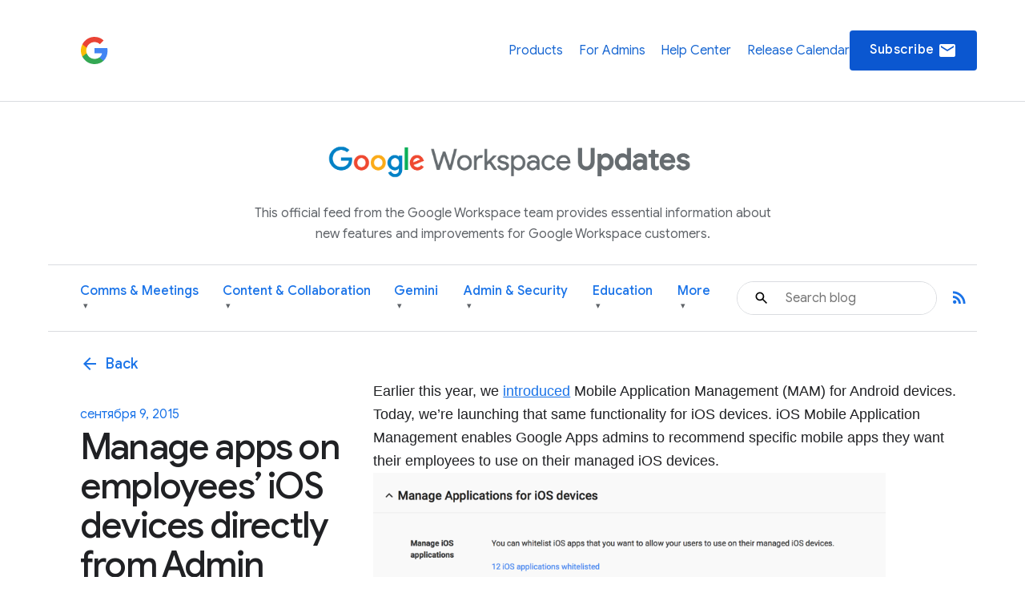

--- FILE ---
content_type: text/html; charset=UTF-8
request_url: https://workspaceupdates.googleblog.com/2015/09/manage-apps-on-employees-ios-devices.html?hl=ru
body_size: 37117
content:
<!DOCTYPE html>
<html xmlns='http://www.w3.org/1999/xhtml' xmlns:b='http://www.google.com/2005/gml/b' xmlns:data='http://www.google.com/2005/gml/data' xmlns:expr='http://www.google.com/2005/gml/expr'>
<head>
<link href='https://www.blogger.com/static/v1/widgets/2944754296-widget_css_bundle.css' rel='stylesheet' type='text/css'/>
<script async='async' src='https://www.googletagmanager.com/gtag/js?id=G-XXXXXXXXXX'></script>
<script>
  window.dataLayer = window.dataLayer || [];
  function gtag(){dataLayer.push(arguments);}
  gtag('js', new Date());
  gtag('config', 'G-DY1T9T89QG');
</script>
<meta charset='utf-8'/>
<meta content='IE=Edge' http-equiv='X-UA-Compatible'/>
<meta content='width=device-width, initial-scale=1.0, maximum-scale=1.0, user-scalable=0, height=device-height' name='viewport'/>
<title>
Google Workspace Updates: Manage apps on employees&#8217; iOS devices directly from Admin console
</title>
<script>
        window.dataLayer = window.dataLayer || [];
        window.dataLayer.push({
          appName: 'gfiber-blog',
          environment: location.hostname === 'fiber.google.com' ? 'PROD' : 'DEV',
          'gtm.blacklist': [
            'customPixels',
            'customScripts',
            'nonGooglePixels',
            'nonGoogleScripts',
          ],
        });
      </script>
<!-- Google Tag Manager -->
<script>(function(w,d,s,l,i){w[l]=w[l]||[];w[l].push({'gtm.start':
        new Date().getTime(),event:'gtm.js'});var f=d.getElementsByTagName(s)[0],
        j=d.createElement(s),dl=l!='dataLayer'?'&l='+l:'';j.async=true;j.src=
        'https://www.googletagmanager.com/gtm.js?id='+i+dl;f.parentNode.insertBefore(j,f);
        })(window,document,'script','dataLayer','GTM-T6RPFPRD');</script>
<!-- End Google Tag Manager -->
<script>
          if (document.title.includes('Search results') || window.location.href.includes('/search')) {
            let metaEl = document.createElement('meta');
            metaEl.name = 'robots';
            metaEl.content = 'noindex';
            document.head.appendChild(metaEl);
          }

          let linkEl = document.createElement('link');
          linkEl.rel = 'canonical';
          linkEl.href = window.location.href.split('?')[0];
          document.head.appendChild(linkEl);
      </script>
<meta content='Google Workspace Updates: Manage apps on employees’ iOS devices directly from Admin console' property='og:title'/>
<meta content='https://lh4.googleusercontent.com/T4CwmHu98tmEDf9iGjKC95pYEhB3jkHIltoLh5yw9O_NowpNUSpr2nI11VFmQhjrw--E6ETEkbuubBKW4b65tmyhDsHAx5wK0iHAdToFcYjs_x3jjPzYjh1pRtVcuk_7dSLRKMs=w1200-h630-p-k-no-nu' property='og:image'/>
<meta content='article' property='og:type'/>
<meta content='http://workspaceupdates.googleblog.com/2015/09/manage-apps-on-employees-ios-devices.html?hl=ru' property='og:url'/>
<meta content='summary' name='twitter:card'/>
<meta content='Google Workspace Updates' name='twitter:site'/>
<meta content='Google Workspace Updates: Manage apps on employees’ iOS devices directly from Admin console' name='twitter:title'/>
<meta content='https://lh4.googleusercontent.com/T4CwmHu98tmEDf9iGjKC95pYEhB3jkHIltoLh5yw9O_NowpNUSpr2nI11VFmQhjrw--E6ETEkbuubBKW4b65tmyhDsHAx5wK0iHAdToFcYjs_x3jjPzYjh1pRtVcuk_7dSLRKMs=s72-c' name='twitter:image'/>
<meta content='Workspace Updates Blog' property='og:site_name'/>
<link href='//fonts.googleapis.com/css?family=Google+Sans+Text:400,500,700,400i,500i,700i|Google+Sans_old:400,500,700|Google+Sans+Display:400,500,700|Product+Sans:400' rel='stylesheet'/>
<link href='https://fonts.googleapis.com/icon?family=Material+Icons' rel='stylesheet'/>
<link href='https://workspace.google.com/static/favicon.ico?cache=4926369' rel='shortcut icon'/>
<style id='page-skin-1' type='text/css'><!--
.glue-button,.glue-font-smoothing,.glue-footer__lang-dropdown,.glue-footer__link,.glue-header.glue-header--header-brand-16,.glue-header.glue-header--header-brand-18,.glue-header.glue-header--header-brand-20,.glue-header.glue-header--header-brand-22,.glue-header.glue-header--header-link,.glue-social__copy-btn,.glue-social__title.glue-social__title--zippy.glue-expansion-panel__button{-moz-osx-font-smoothing:grayscale;text-rendering:optimizeLegibility;-webkit-font-smoothing:antialiased}.dropdown-menu,.nav .nav__button.glue-button{white-space:nowrap}.dropdown-menu,dl.glue-no-bullet,li.glue-no-bullet,ol.glue-no-bullet,ul.glue-no-bullet{list-style:none}hr,input[type=search]{box-sizing:content-box}pre,textarea{overflow:auto}a,pre code{background:0 0}[lang=ja] .glue-headline,[lang=ja] .glue-headline.glue-headline--fluid-1{font-family:"Google Sans Display","Noto Sans JP","Noto Sans CJK JP",Arial,Helvetica,sans-serif}[lang=ko] .glue-headline,[lang=ko] .glue-headline.glue-headline--fluid-1{font-family:"Google Sans Display","Noto Sans KR","Noto Sans CJK KR",Arial,Helvetica,sans-serif}[lang=zh-CN] .glue-headline,[lang=zh-CN] .glue-headline.glue-headline--fluid-1{font-family:"Google Sans Display","Noto Sans SC","Noto Sans CJK SC",Arial,Helvetica,sans-serif}[lang=zh-TW] .glue-headline,[lang=zh-TW] .glue-headline.glue-headline--fluid-1{font-family:"Google Sans Display","Noto Sans TC","Noto Sans CJK TC",Arial,Helvetica,sans-serif}.nav{font-size:18px;font-weight:400;line-height:18px;color:#1a73e8;display:flex;align-items:center;justify-content:center;position:sticky;top:0;z-index:3;height:80px;padding:0 1.875rem;background-color:#fff}.nav .nav__content{display:flex;align-items:center;justify-content:space-between;flex-direction:row;width:100%}.nav .nav__logo-container{position:relative;display:flex;margin-right:36px}.nav .nav__logo{height:36px;display:block}.nav .nav__logo-lock{display:flex;align-items:center;gap:16px;flex-shrink:0}.nav .nav__links-container{display:flex;gap:46px}.header__bg,.header__bottom__links,.nav .nav__check-availability-button,[hidden],template{}.nav .nav__top__links{display:flex;align-items:center;justify-content:flex-start;padding:0;margin:0;list-style-type:none;display:flex;align-items:center;justify-content:space-between;position:absolute;top:80px;left:0;z-index:2;flex-direction:column;width:100%;pointer-events:none;background-color:rgba(255,255,255,.98);opacity:0;transition:opacity .15s;text-align:center;box-shadow:0 6px 16px -1px rgba(0,0,0,.12)}.header__content::after,.header__content::before{display:none!important}.nav .nav__hamburger:checked~.nav__links-container .nav__top__links{pointer-events:auto;opacity:1}.nav .nav__hamburger{position:absolute;visibility:hidden}.glue-social__title.glue-social__title--zippy,.has-dropdown-nav,.header,.header__bottom__link-item.has-dropdown,.header__content,sub,sup{position:relative}.nav .nav__hamburger-image-container{align-self:center;cursor:pointer;justify-self:end}.blog-post-full__main-image,.nav .nav__top__link-item{width:100%}.nav .nav__top__link-item:hover{background-color:#f1f3f4}.nav .nav__top__link-item:last-of-type{border:none}.nav .nav__top__link{display:block;margin:15px 15px 15px 30px;color:#1967d2;text-decoration:none}.header{z-index:1;padding:20px 30px 0;background:#fff}.header__icon{display:none;vertical-align:top}@media screen and (min-width:600px){.header,.nav .nav__check-availability-button{display:block}.header__icon{display:inline-block;width:62px;padding-top:0;margin-left:-6px}}@media screen and (min-width:900px){.nav{position:relative;height:initial;padding:0;overflow-y:hidden;background:#fff}.nav .nav__content{margin:0 auto;padding:1.875rem 3.75rem 1.875rem 26px}.header,.nav .nav__top__links{padding:0;background:0 0}.nav .nav__top__links{box-shadow:none;position:static;z-index:1;align-items:center;flex-direction:row;width:446px;margin-left:1.25rem;pointer-events:auto;opacity:1;justify-self:end}.nav .nav__hamburger,.nav .nav__hamburger-image-container{display:none}.nav .nav__top__link-item{width:initial;border:none}.nav .nav__top__link-item:hover{background-color:transparent}.nav .nav__top__link{margin:0}.nav .nav__top__link:hover{color:#1967d2}.header__icon{width:85px;padding-top:9px;margin-left:-14px}.page .header__title-logo{width:266px;height:150px;max-width:unset}.header__bottom{display:flex;align-items:center;justify-content:space-between;background-color:#fff;padding:0 4.375rem 0 1.875rem;height:64px}}@media screen and (min-width:1440px){.header__content::before{width:1158px}.header__content::after{top:-278px}.header__icon{padding-top:9px;margin-left:-26px;width:137px}}.header__title-logo{width:85%;max-width:316px}.header__bottom .glue-social__link{line-height:18px;margin-left:16px}.header__flex-container{display:flex;align-items:center}.header__bottom__link-item{margin-right:20px;height:100%;display:flex;align-items:center}@media screen and (min-width:900px){.header__bottom .glue-social__link{display:inline}.header__bottom__links{display:flex;align-items:center;justify-content:flex-start;padding:0;margin:0;list-style-type:none;flex-wrap:nowrap;justify-content:space-between;width:100%;height:100%}.header__bottom__link-item{width:50%}}@media(min-width:900px){.header__bottom__link-item{width:unset}}.header__bottom__link-item.active{border-bottom:3px solid #1a73e8}.header__bottom__link{line-height:18px;text-decoration:none;flex-wrap:nowrap}.glue-font-weight-bold,.header__bottom__link.active,b,dl dt,optgroup,strong{font-weight:700}.header__bottom__link-item.has-dropdown:hover{border-bottom-color:transparent!important}.header__bottom__link.category-title,button[disabled],html input[disabled]{cursor:default}.header__bottom__link-item.has-dropdown:hover .dropdown-arrow{transform:rotate(180deg)}.dropdown-menu{display:none;position:absolute;top:100%;left:0;background-color:#fff;box-shadow:0 4px 8px rgba(0,0,0,.15);border:1px solid #dadce0;border-radius:8px;padding:8px 0;margin:1px 0 0;z-index:10;min-width:220px;max-height:400px;overflow-y:auto}.header__bottom__link-item.has-dropdown:hover>.dropdown-menu,article,aside,cite,details,figcaption,figure,footer,header,hgroup,main,nav,section,summary{display:block}.dropdown-menu li,.social-links,body{padding:0;margin:0}.dropdown-menu li a{display:block;padding:8px 20px;color:#3c4043;text-decoration:none;font-size:14px;line-height:1.5;font-weight:400}.dropdown-menu li a:focus,.dropdown-menu li a:hover{background-color:#f1f3f4;color:#1a73e8;outline:0}.header__search-form{width:100%;border:1px solid #dadce0;border-radius:100px}.header__search-form input[type=text]{line-height:24px;font-family:"Google Sans",Roboto,Arial,Helvetica,sans-serif;font-weight:400;color:#202124;width:100%;height:2.5rem;padding:12px 12px 12px 60px;font-size:1rem;background-image:url(https://storage.googleapis.com/prod-fiber/blog/icon-search.svg);background-position:1.25rem center;background-repeat:no-repeat;background-size:1.25rem;border-radius:500px;border:none}.header__bg-container{position:absolute;top:0;left:0;width:100%;height:340px;background-color:#f8f9fa;display:none}.header__bg-container.header__bg-container--hidden{visibility:hidden}.site-branding{text-align:center;padding-top:30px}.site-branding__link{display:inline-flex;align-items:center;justify-content:center;text-decoration:none;color:inherit}.site-branding__logo{height:90px;margin-right:8px;vertical-align:middle}.site-branding__text{font-size:27px;font-weight:450;color:#5f6368;line-height:1;vertical-align:middle}.header-desc-styled{padding:0 20px;color:#5f6368;font-size:16px;line-height:1.64;font-weight:400;max-width:700px;margin:0 auto 25px;text-align:center}.custom-hr{border:0;height:1px;background-color:#dadce0;margin:20px 0}.header__content{max-width:1440px;margin:0 auto;padding:0;position:relative}.header__bottom{background-color:#fff;height:auto;padding-top:10px;padding-bottom:10px}.header__bottom__link{font-size:16px;font-weight:500;color:#1a73e8}.header__bottom__link-item.active>.header__bottom__link,.header__bottom__link-item.has-dropdown:hover>.header__bottom__link.category-title,.header__bottom__link:hover{color:#0b57d0}.header__bottom__link.category-title .dropdown-arrow{font-size:.7em;margin-left:4px;display:inline-block;vertical-align:middle;transition:transform .2s ease-in-out;color:#5f6368}.glue-expansion-panels .glue-is-expanded .glue-expansion-panel__button,.glue-footer__site-links,.glue-footer__upper,.nav{border-bottom:1px solid #dadce0}@media screen and (max-width:768px){.site-branding__text{font-size:74px}.site-branding__logo{height:80px}}@media screen and (max-width:480px){.site-branding__text{font-size:20px}.site-branding__logo{height:50px}}@media screen and (max-width:360px){.site-branding__text{font-size:18px}.site-branding__logo{height:40px}}body::after{content:"sm";display:none}/*! normalize.css v3.0.1 | MIT License | git.io/normalize */html{font-family:sans-serif;-ms-text-size-adjust:100%;-webkit-text-size-adjust:100%}.glue-expansion-panels.glue-is-expanded .glue-expansion-panels__toggle-text.glue-expansion-panels__toggle-text--collapsed,.glue-footer__link,.glue-icon,.glue-social.glue-social--popover,img,ol.glue-inline li,ul.glue-inline li{display:inline-block}audio,canvas,progress,video{display:inline-block;vertical-align:baseline}audio:not([controls]){display:none;height:0}a:active,a:hover{outline:0}abbr[title]{border-bottom:1px dotted}dfn,em,i{font-style:italic}mark{background:#ff0;color:#000}small{font-size:80%}sub,sup{font-size:75%;line-height:0;vertical-align:baseline}sup{top:-.5em}sub{bottom:-.25em}img{border:0;-ms-interpolation-mode:bicubic;height:auto;max-width:100%;vertical-align:middle}svg:not(:root){overflow:hidden}figure{margin:1em 40px}hr{border:solid #dadce0;border-width:1px 0 0;clear:both;height:0;margin-bottom:19px;margin-top:20px}code,kbd,pre,samp{font-family:monospace,monospace;font-size:1em}button,input,optgroup,select,textarea{color:inherit;font:inherit;margin:0}button{overflow:visible}abbr,button,select{text-transform:none}button,html input[type=button],input[type=reset],input[type=submit]{-webkit-appearance:button;cursor:pointer}button::-moz-focus-inner,input::-moz-focus-inner{border:0;padding:0}input{line-height:normal}input[type=checkbox],input[type=radio]{box-sizing:border-box;padding:0}input[type=number]::-webkit-inner-spin-button,input[type=number]::-webkit-outer-spin-button{height:auto}input[type=search]{-webkit-appearance:textfield}input[type=search]::-webkit-search-cancel-button,input[type=search]::-webkit-search-decoration{-webkit-appearance:none}fieldset{border:1px solid silver;margin:0 2px;padding:.35em .625em .75em}legend{border:0;padding:0}table{border-collapse:collapse;border-spacing:0}blockquote,dd,div,dl,dt,form,h1,h2,h3,h4,h5,h6,li,ol,p,pre,td,th,ul{margin:0;padding:0}dl,ol,pre,ul{margin-bottom:20px}code,pre{background:#f1f3f4;padding:6px;white-space:pre}a,a:after,a:before,abbr,abbr:after,abbr:before,acronym,acronym:after,acronym:before,address,address:after,address:before,article,article:after,article:before,aside,aside:after,aside:before,b,b:after,b:before,bdo,bdo:after,bdo:before,big,big:after,big:before,blockquote,blockquote:after,blockquote:before,body *,br,br:after,br:before,button,button:after,button:before,canvas,canvas:after,canvas:before,cite,cite:after,cite:before,code,code:after,code:before,dd,dd:after,dd:before,dfn,dfn:after,dfn:before,div,div:after,div:before,dl,dl:after,dl:before,dt,dt:after,dt:before,em,em:after,em:before,fieldset,fieldset:after,fieldset:before,figcaption,figcaption:after,figcaption:before,figure,figure:after,figure:before,footer,footer:after,footer:before,form,form:after,form:before,h1,h1:after,h1:before,h2,h2:after,h2:before,h3,h3:after,h3:before,h4,h4:after,h4:before,h5,h5:after,h5:before,h6,h6:after,h6:before,header,header:after,header:before,hr,hr:after,hr:before,i,i:after,i:before,img,img:after,img:before,input,input:after,input:before,kbd,kbd:after,kbd:before,label,label:after,label:before,li,li:after,li:before,main,main:after,main:before,map,map:after,map:before,nav,nav:after,nav:before,noscript,noscript:after,noscript:before,object,object:after,object:before,ol,ol:after,ol:before,output,output:after,output:before,p,p:after,p:before,picture,picture:after,picture:before,pre,pre:after,pre:before,q,q:after,q:before,samp,samp:after,samp:before,script,script:after,script:before,section,section:after,section:before,select,select:after,select:before,small,small:after,small:before,span,span:after,span:before,strong,strong:after,strong:before,sub,sub:after,sub:before,sup,sup:after,sup:before,svg,svg:after,svg:before,table,table:after,table:before,textarea,textarea:after,textarea:before,tfoot,tfoot:after,tfoot:before,time,time:after,time:before,tt,tt:after,tt:before,ul,ul:after,ul:before,var,var:after,var:before,video,video:after,video:before{box-sizing:border-box}.glue-icon{fill:currentColor}.glue-icon--18px{height:18px;width:18px}.glue-icon--20px{height:20px;width:20px}.glue-icon--24px{height:24px;width:24px}.glue-icon--32px{height:32px;width:32px}[dir=rtl] .glue-icon--arrow-forward{-webkit-transform:rotate(180deg);transform:rotate(180deg)}.glue-icon--arrow-external{-webkit-transform:rotate(-45deg);transform:rotate(-45deg)}[dir=rtl] .glue-icon--arrow-external{-webkit-transform:rotate(-135deg);transform:rotate(-135deg)}.glue-icon--arrow-top{-webkit-transform:rotate(-90deg);transform:rotate(-90deg)}.glue-icon--arrow-sort-asc{-webkit-transform:rotate(180deg);transform:rotate(180deg)}.glue-icon--arrow-sort-desc{-webkit-transform:rotate(0);transform:rotate(0)}.glue-icon--chevron{height:8px;width:12px}.glue-icon--chevron-down{-webkit-transform:rotate(180deg);transform:rotate(180deg)}.glue-icon--breadcrumb{cursor:default;fill:currentColor;height:16px;margin:-4px 2px;padding:2px;width:16px}.glue-icon--no-padding,pre code{padding:0}@media screen and (-ms-high-contrast:active),(forced-colors-active:none){.glue-icon--breadcrumb{fill:currentColor}}[dir=rtl] .glue-icon--breadcrumb{-webkit-transform:rotate(180deg);transform:rotate(180deg)}.glue-icon--keyboard-arrow-left,.glue-icon--keyboard-arrow-right{fill:none;stroke:#9aa0a6;stroke-width:2px;height:24px;width:24px}.glue-button--high-emphasis.glue-social__copy-btn svg,.glue-button--high-emphasis.glue-social__title.glue-social__title--zippy.glue-expansion-panel__button svg,.glue-button.glue-button--high-emphasis svg,.glue-icon--color-white{fill:#fff}.glue-icon--keyboard-arrow-left use svg path,.glue-icon--keyboard-arrow-right use svg path{stroke:inherit;stroke-width:inherit}[dir=rtl] .glue-icon--keyboard-arrow-left{-webkit-transform:rotate(0);transform:rotate(0)}.glue-icon--keyboard-arrow-left,[dir=rtl] .glue-icon--keyboard-arrow-right{-webkit-transform:rotate(180deg);transform:rotate(180deg)}.glue-icon--color-grey{fill:#202124}.glue-icon--color-black{fill:#000}.glue-icon--color-link{fill:#1a73e8}.glue-icon--color-text{fill:#202124}.glue-icon--color-facebook{fill:#3b5998}.glue-icon--color-twitter{fill:#1da1f2}.glue-icon--color-youtube{fill:red}.glue-icon--color-linkedin{fill:#0077b5}.glue-icon--color-blogger{fill:#ff8000}.glue-icon--color-instagram{fill:#df465f}.glue-spacer-1-bottom{margin-bottom:8px}.glue-spacer-1-top{margin-top:8px}.glue-spacer-2-bottom,h1.glue-has-bottom-margin,h2.glue-has-bottom-margin,h3.glue-has-bottom-margin,h4.glue-has-bottom-margin,h5.glue-has-bottom-margin,h6.glue-has-bottom-margin{margin-bottom:16px}.glue-spacer-2-top,h1.glue-has-top-margin,h2.glue-has-top-margin,h3.glue-has-top-margin,h4.glue-has-top-margin,h5.glue-has-top-margin,h6.glue-has-top-margin{margin-top:16px}.glue-spacer-3-bottom{margin-bottom:24px}.glue-spacer-3-top{margin-top:24px}.glue-spacer-4-bottom{margin-bottom:36px}.glue-spacer-4-top{margin-top:36px}.glue-spacer-5-bottom{margin-bottom:48px}.glue-spacer-5-top{margin-top:48px}.glue-spacer-6-bottom{margin-bottom:60px}.glue-spacer-6-top{margin-top:60px}.glue-spacer-7-bottom{margin-bottom:92px}.glue-spacer-7-top{margin-top:92px}.glue-spacer-8-bottom{margin-bottom:136px}.glue-spacer-8-top{margin-top:136px}.glue-footer__global,.glue-footer__site-links,.glue-footer__upper{margin:0 28px}[lang=ja] body{font-family:"Google Sans Text",Roboto,"Noto Sans JP","Noto Sans CJK JP",Arial,Helvetica,sans-serif}[lang=ko] body{font-family:"Google Sans Text",Roboto,"Noto Sans KR","Noto Sans CJK KR",Arial,Helvetica,sans-serif}[lang=zh-CN] body{font-family:"Google Sans Text",Roboto,"Noto Sans SC","Noto Sans CJK SC",Arial,Helvetica,sans-serif}[lang=zh-TW] body{font-family:"Google Sans Text",Roboto,"Noto Sans TC","Noto Sans CJK TC",Arial,Helvetica,sans-serif}h1,h2,h3,h4,h5,h6{font-size:18px;font-weight:300}h1.glue-has-top-bottom-margin,h2.glue-has-top-bottom-margin,h3.glue-has-top-bottom-margin,h4.glue-has-top-bottom-margin,h5.glue-has-top-bottom-margin,h6.glue-has-top-bottom-margin{margin-bottom:16px;margin-top:16px}dd,dt,li,p{line-height:1.5;font-size:16px;letter-spacing:.25px}p+p,p.glue-has-top-margin{margin-top:12px}dl dd,p.glue-has-bottom-margin{margin-bottom:12px}p.glue-has-top-bottom-margin{margin-bottom:12px;margin-top:12px}pre{border:1px solid #dadce0}code{color:#9aa0a6;font-family:Consolas,Monaco,"Bitstream Vera Sans Mono","Courier New",Courier,monospace;font-weight:300;overflow-x:auto;word-wrap:normal}abbr,acronym{color:#202124;cursor:help;font-size:90%;text-transform:uppercase}cite:before{content:"&#8212; ";white-space:pre}dl,ol,ul{list-style-position:outside}ol,ul{margin-left:20px}ol.glue-no-bullet,ul.glue-no-bullet{margin-left:0}html[dir=rtl] ol.glue-no-bullet,html[dir=rtl] ul.glue-no-bullet{margin-right:0}html[dir=rtl] ol,html[dir=rtl] ul,ol li ol html[dir=rtl] ol li ol html,ol li ol html[dir=rtl] ol li ul html,ol li ol html[dir=rtl] ul li ol html,ol li ol html[dir=rtl] ul li ul html,ol li ul html[dir=rtl] ol li ol html,ol li ul html[dir=rtl] ol li ul html,ol li ul html[dir=rtl] ul li ol html,ol li ul html[dir=rtl] ul li ul html,ul li ol html[dir=rtl] ol li ol html,ul li ol html[dir=rtl] ol li ul html,ul li ol html[dir=rtl] ul li ol html,ul li ol html[dir=rtl] ul li ul html,ul li ul html[dir=rtl] ol li ol html,ul li ul html[dir=rtl] ol li ul html,ul li ul html[dir=rtl] ul li ol html,ul li ul html[dir=rtl] ul li ul html{margin-left:0;margin-right:20px}ol li ol,ol li ul,ul li ol,ul li ul{margin-bottom:0;margin-left:20px}ul.glue-circle li ul,ul.glue-disc li ul,ul.glue-square li ul{list-style:inherit}ul.glue-square{list-style-type:square}ul.glue-circle{list-style-type:circle}ul.glue-disc{list-style-type:disc}.glue-headline{font-family:"Google Sans Display",Arial,Helvetica,sans-serif;color:#202124}.glue-headline.glue-headline--fluid-1,.glue-headline.glue-headline--fluid-2,.glue-headline.glue-headline--headline-1,.glue-headline.glue-headline--headline-2{font-weight:400;font-family:"Google Sans Display",Arial,Helvetica,sans-serif}.glue-headline.glue-headline--fluid-1{font-size:10vw;letter-spacing:-.25px;line-height:1.2em}@media(min-width:600px){body::after{content:"md"}.glue-footer__global,.glue-footer__site-links,.glue-footer__upper{margin:0 40px;padding-bottom:20px}dd,dt,li,p{line-height:1.5;font-size:16px;letter-spacing:.25px}.glue-headline.glue-headline--fluid-1{font-size:6vw;font-weight:400;letter-spacing:-.5px;line-height:1.2em}}@media(min-width:1024px){body::after{content:"lg"}.glue-spacer-5-bottom{margin-bottom:60px}.glue-spacer-5-top{margin-top:60px}.glue-spacer-6-bottom{margin-bottom:80px}.glue-spacer-6-top{margin-top:80px}.glue-spacer-7-bottom{margin-bottom:120px}.glue-spacer-7-top{margin-top:120px}.glue-spacer-8-bottom{margin-bottom:180px}.glue-spacer-8-top{margin-top:180px}.glue-footer__global,.glue-footer__site-links,.glue-footer__upper{margin:0 72px}dd,dt,li,p{line-height:1.5;font-size:16px;letter-spacing:0}p+p,p.glue-has-top-margin{margin-top:16px}p.glue-has-bottom-margin{margin-bottom:16px}p.glue-has-top-bottom-margin{margin-bottom:16px;margin-top:16px}blockquote{line-height:1.2083333333;font-size:48px}.glue-headline.glue-headline--fluid-1{font-size:5vw;font-weight:400;letter-spacing:-.5px;line-height:1.2em}}@media(min-width:1440px){body::after{content:"xl"}.glue-footer__global,.glue-footer__site-links,.glue-footer__upper{margin:0 auto;max-width:1296px}.glue-headline.glue-headline--fluid-1{font-size:5vw;font-weight:400;letter-spacing:-.5px;line-height:1.2em}}.glue-headline.glue-headline--fluid-2{font-size:8vw;letter-spacing:0;line-height:1.2em}@media(min-width:600px){.glue-headline.glue-headline--fluid-2{font-size:5vw;font-weight:400;letter-spacing:-.5px;line-height:1.2em}}@media(min-width:1024px){.glue-headline.glue-headline--fluid-2{font-size:4vw;font-weight:400;letter-spacing:-.5px;line-height:1.2em}}[lang=ja] .glue-headline.glue-headline--fluid-2{font-family:"Google Sans Display","Noto Sans JP","Noto Sans CJK JP",Arial,Helvetica,sans-serif}[lang=ko] .glue-headline.glue-headline--fluid-2{font-family:"Google Sans Display","Noto Sans KR","Noto Sans CJK KR",Arial,Helvetica,sans-serif}[lang=zh-CN] .glue-headline.glue-headline--fluid-2{font-family:"Google Sans Display","Noto Sans SC","Noto Sans CJK SC",Arial,Helvetica,sans-serif}[lang=zh-TW] .glue-headline.glue-headline--fluid-2{font-family:"Google Sans Display","Noto Sans TC","Noto Sans CJK TC",Arial,Helvetica,sans-serif}@media(min-width:1440px){.glue-headline.glue-headline--fluid-2{font-size:4vw;font-weight:400;letter-spacing:-.5px;line-height:1.2em}}.glue-headline.glue-headline--headline-1{font-size:36px;letter-spacing:-.25px;line-height:44px}@media(min-width:600px){.glue-headline.glue-headline--headline-1{font-size:48px;font-weight:400;letter-spacing:-.5px;line-height:56px}}@media(min-width:1024px){.glue-headline.glue-headline--headline-1{font-size:60px;font-weight:400;letter-spacing:-.5px;line-height:72px}}[lang=ja] .glue-headline.glue-headline--headline-1{font-family:"Google Sans Display","Noto Sans JP","Noto Sans CJK JP",Arial,Helvetica,sans-serif}[lang=ko] .glue-headline.glue-headline--headline-1{font-family:"Google Sans Display","Noto Sans KR","Noto Sans CJK KR",Arial,Helvetica,sans-serif}[lang=zh-CN] .glue-headline.glue-headline--headline-1{font-family:"Google Sans Display","Noto Sans SC","Noto Sans CJK SC",Arial,Helvetica,sans-serif}[lang=zh-TW] .glue-headline.glue-headline--headline-1{font-family:"Google Sans Display","Noto Sans TC","Noto Sans CJK TC",Arial,Helvetica,sans-serif}@media(min-width:1440px){.glue-headline.glue-headline--headline-1{font-size:60px;font-weight:400;letter-spacing:-.5px;line-height:72px}}.glue-headline.glue-headline--headline-2{font-size:28px;letter-spacing:initial;line-height:36px}.glue-headline.glue-headline--headline-3,.glue-headline.glue-headline--headline-4,.glue-headline.glue-headline--headline-5{font-weight:400;font-family:"Google Sans",Arial,Helvetica,sans-serif}@media(min-width:600px){.glue-headline.glue-headline--headline-2{font-size:40px;font-weight:400;letter-spacing:-.5px;line-height:48px}}@media(min-width:1024px){.glue-headline.glue-headline--headline-2{font-size:48px;font-weight:400;letter-spacing:-.5px;line-height:56px}}[lang=ja] .glue-headline.glue-headline--headline-2{font-family:"Google Sans Display","Noto Sans JP","Noto Sans CJK JP",Arial,Helvetica,sans-serif}[lang=ko] .glue-headline.glue-headline--headline-2{font-family:"Google Sans Display","Noto Sans KR","Noto Sans CJK KR",Arial,Helvetica,sans-serif}[lang=zh-CN] .glue-headline.glue-headline--headline-2{font-family:"Google Sans Display","Noto Sans SC","Noto Sans CJK SC",Arial,Helvetica,sans-serif}[lang=zh-TW] .glue-headline.glue-headline--headline-2{font-family:"Google Sans Display","Noto Sans TC","Noto Sans CJK TC",Arial,Helvetica,sans-serif}@media(min-width:1440px){.glue-headline.glue-headline--headline-2{font-size:48px;font-weight:400;letter-spacing:-.5px;line-height:56px}}.glue-headline.glue-headline--headline-3{font-size:24px;letter-spacing:initial;line-height:32px}@media(min-width:600px){.glue-headline.glue-headline--headline-3{font-size:32px;font-weight:400;letter-spacing:-.25px;line-height:40px}}@media(min-width:1024px){.glue-headline.glue-headline--headline-3{font-size:36px;font-weight:400;letter-spacing:-.25px;line-height:44px}}[lang=ja] .glue-headline.glue-headline--headline-3{font-family:"Google Sans","Noto Sans JP","Noto Sans CJK JP",Arial,Helvetica,sans-serif}[lang=ko] .glue-headline.glue-headline--headline-3{font-family:"Google Sans","Noto Sans KR","Noto Sans CJK KR",Arial,Helvetica,sans-serif}[lang=zh-CN] .glue-headline.glue-headline--headline-3{font-family:"Google Sans","Noto Sans SC","Noto Sans CJK SC",Arial,Helvetica,sans-serif}[lang=zh-TW] .glue-headline.glue-headline--headline-3{font-family:"Google Sans","Noto Sans TC","Noto Sans CJK TC",Arial,Helvetica,sans-serif}@media(min-width:1440px){.glue-headline.glue-headline--headline-3{font-size:36px;font-weight:400;letter-spacing:-.25px;line-height:44px}}.glue-headline.glue-headline--headline-4{font-size:20px;letter-spacing:initial;line-height:28px}@media(min-width:600px){.glue-headline.glue-headline--headline-4{font-size:24px;font-weight:400;letter-spacing:initial;line-height:32px}}@media(min-width:1024px){.glue-headline.glue-headline--headline-4{font-size:28px;font-weight:400;letter-spacing:initial;line-height:36px}}[lang=ja] .glue-headline.glue-headline--headline-4{font-family:"Google Sans","Noto Sans JP","Noto Sans CJK JP",Arial,Helvetica,sans-serif}[lang=ko] .glue-headline.glue-headline--headline-4{font-family:"Google Sans","Noto Sans KR","Noto Sans CJK KR",Arial,Helvetica,sans-serif}[lang=zh-CN] .glue-headline.glue-headline--headline-4{font-family:"Google Sans","Noto Sans SC","Noto Sans CJK SC",Arial,Helvetica,sans-serif}[lang=zh-TW] .glue-headline.glue-headline--headline-4{font-family:"Google Sans","Noto Sans TC","Noto Sans CJK TC",Arial,Helvetica,sans-serif}@media(min-width:1440px){.glue-headline.glue-headline--headline-4{font-size:28px;font-weight:400;letter-spacing:initial;line-height:36px}.glue-headline.glue-headline--headline-5{font-size:20px;font-weight:400;letter-spacing:initial;line-height:28px}}.glue-headline.glue-headline--headline-5{font-size:20px;letter-spacing:initial;line-height:28px}@media(min-width:600px){.glue-headline.glue-headline--headline-5{font-size:20px;font-weight:400;letter-spacing:initial;line-height:28px}}@media(min-width:1024px){.glue-headline.glue-headline--headline-5{font-size:20px;font-weight:400;letter-spacing:initial;line-height:28px}}[lang=ja] .glue-cta,[lang=ja] .glue-headline.glue-headline--headline-5{font-family:"Google Sans","Noto Sans JP","Noto Sans CJK JP",Arial,Helvetica,sans-serif}[lang=ko] .glue-cta,[lang=ko] .glue-headline.glue-headline--headline-5{font-family:"Google Sans","Noto Sans KR","Noto Sans CJK KR",Arial,Helvetica,sans-serif}[lang=zh-CN] .glue-cta,[lang=zh-CN] .glue-headline.glue-headline--headline-5{font-family:"Google Sans","Noto Sans SC","Noto Sans CJK SC",Arial,Helvetica,sans-serif}[lang=zh-TW] .glue-cta,[lang=zh-TW] .glue-headline.glue-headline--headline-5{font-family:"Google Sans","Noto Sans TC","Noto Sans CJK TC",Arial,Helvetica,sans-serif}.glue-body,.glue-cta{font-size:16px;line-height:24px}.glue-headline.glue-headline--headline-6{font-size:16px;font-weight:500;letter-spacing:initial;line-height:24px;font-family:"Google Sans Text",Arial,Helvetica,sans-serif}[lang=ja] .glue-body,[lang=ja] .glue-headline.glue-headline--headline-6{font-family:"Google Sans Text","Noto Sans JP","Noto Sans CJK JP",Arial,Helvetica,sans-serif}[lang=ko] .glue-body,[lang=ko] .glue-headline.glue-headline--headline-6{font-family:"Google Sans Text","Noto Sans KR","Noto Sans CJK KR",Arial,Helvetica,sans-serif}[lang=zh-CN] .glue-body,[lang=zh-CN] .glue-headline.glue-headline--headline-6{font-family:"Google Sans Text","Noto Sans SC","Noto Sans CJK SC",Arial,Helvetica,sans-serif}[lang=zh-TW] .glue-body,[lang=zh-TW] .glue-headline.glue-headline--headline-6{font-family:"Google Sans Text","Noto Sans TC","Noto Sans CJK TC",Arial,Helvetica,sans-serif}.glue-body,.glue-body .glue-body--large{font-weight:400;font-family:"Google Sans Text",Arial,Helvetica,sans-serif}.glue-body{letter-spacing:.1px}.glue-body .glue-body--large{font-size:18px;letter-spacing:initial;line-height:28px}.glue-expansion-panels [lang=ja] .glue-expansion-panel__header-text,.glue-footer .glue-social [lang=ja] .glue-social__title.glue-social__title--inline,[lang=ja] .glue-body .glue-body--large,[lang=ja] .glue-caption,[lang=ja] .glue-expansion-panels .glue-expansion-panel__header-text,[lang=ja] .glue-eyebrow,[lang=ja] .glue-footer .glue-social .glue-social__title.glue-social__title--inline,[lang=ja] .glue-footer__site-links-header,[lang=ja] .glue-label,[lang=ja] .glue-small-text,[lang=ja] .glue-social__copy-input{font-family:"Google Sans Text","Noto Sans JP","Noto Sans CJK JP",Arial,Helvetica,sans-serif}.glue-expansion-panels [lang=ko] .glue-expansion-panel__header-text,.glue-footer .glue-social [lang=ko] .glue-social__title.glue-social__title--inline,[lang=ko] .glue-body .glue-body--large,[lang=ko] .glue-caption,[lang=ko] .glue-expansion-panels .glue-expansion-panel__header-text,[lang=ko] .glue-eyebrow,[lang=ko] .glue-footer .glue-social .glue-social__title.glue-social__title--inline,[lang=ko] .glue-footer__site-links-header,[lang=ko] .glue-label,[lang=ko] .glue-small-text,[lang=ko] .glue-social__copy-input{font-family:"Google Sans Text","Noto Sans KR","Noto Sans CJK KR",Arial,Helvetica,sans-serif}.glue-expansion-panels [lang=zh-CN] .glue-expansion-panel__header-text,.glue-footer .glue-social [lang=zh-CN] .glue-social__title.glue-social__title--inline,[lang=zh-CN] .glue-body .glue-body--large,[lang=zh-CN] .glue-caption,[lang=zh-CN] .glue-expansion-panels .glue-expansion-panel__header-text,[lang=zh-CN] .glue-eyebrow,[lang=zh-CN] .glue-footer .glue-social .glue-social__title.glue-social__title--inline,[lang=zh-CN] .glue-footer__site-links-header,[lang=zh-CN] .glue-label,[lang=zh-CN] .glue-small-text,[lang=zh-CN] .glue-social__copy-input{font-family:"Google Sans Text","Noto Sans SC","Noto Sans CJK SC",Arial,Helvetica,sans-serif}.glue-expansion-panels [lang=zh-TW] .glue-expansion-panel__header-text,.glue-footer .glue-social [lang=zh-TW] .glue-social__title.glue-social__title--inline,[lang=zh-TW] .glue-body .glue-body--large,[lang=zh-TW] .glue-caption,[lang=zh-TW] .glue-expansion-panels .glue-expansion-panel__header-text,[lang=zh-TW] .glue-eyebrow,[lang=zh-TW] .glue-footer .glue-social .glue-social__title.glue-social__title--inline,[lang=zh-TW] .glue-footer__site-links-header,[lang=zh-TW] .glue-label,[lang=zh-TW] .glue-small-text,[lang=zh-TW] .glue-social__copy-input{font-family:"Google Sans Text","Noto Sans TC","Noto Sans CJK TC",Arial,Helvetica,sans-serif}.glue-header.glue-header--header-brand-16,.glue-header.glue-header--header-brand-18,.glue-header.glue-header--header-brand-20,.glue-header.glue-header--header-brand-22{font-family:"Product Sans","Google Sans",Arial,Helvetica,sans-serif,Arial,Helvetica,sans-serif;letter-spacing:0}.glue-cta{font-weight:500;letter-spacing:initial;font-family:"Google Sans",Arial,Helvetica,sans-serif}.glue-caption,.glue-eyebrow,.glue-label,.glue-small-text,.glue-social__copy-input{font-family:"Google Sans Text",Arial,Helvetica,sans-serif}.glue-caption{font-size:14px;font-weight:400;letter-spacing:.15px;line-height:24px}.glue-small-text,.glue-social__copy-input{font-size:12px;font-weight:500;letter-spacing:.2px;line-height:20px}.glue-eyebrow,.glue-label{font-weight:500;letter-spacing:.5px;text-transform:uppercase}.glue-eyebrow{font-size:14px;line-height:24px}.glue-label{font-size:11px;line-height:16px}.glue-header.glue-header--header-brand-22{font-size:22px;font-weight:400;line-height:28px}[lang=ja] .glue-header.glue-header--header-brand-22{font-family:"Product Sans","Google Sans",Arial,Helvetica,sans-serif,"Noto Sans JP","Noto Sans CJK JP",Arial,Helvetica,sans-serif}[lang=ko] .glue-header.glue-header--header-brand-22{font-family:"Product Sans","Google Sans",Arial,Helvetica,sans-serif,"Noto Sans KR","Noto Sans CJK KR",Arial,Helvetica,sans-serif}[lang=zh-CN] .glue-header.glue-header--header-brand-22{font-family:"Product Sans","Google Sans",Arial,Helvetica,sans-serif,"Noto Sans SC","Noto Sans CJK SC",Arial,Helvetica,sans-serif}[lang=zh-TW] .glue-header.glue-header--header-brand-22{font-family:"Product Sans","Google Sans",Arial,Helvetica,sans-serif,"Noto Sans TC","Noto Sans CJK TC",Arial,Helvetica,sans-serif}.glue-header.glue-header--header-brand-20{font-size:20px;font-weight:400;line-height:24px}.glue-header.glue-header--header-brand-16,.glue-header.glue-header--header-brand-18{font-weight:400;line-height:20px}[lang=ja] .glue-header.glue-header--header-brand-20{font-family:"Product Sans","Google Sans",Arial,Helvetica,sans-serif,"Noto Sans JP","Noto Sans CJK JP",Arial,Helvetica,sans-serif}[lang=ko] .glue-header.glue-header--header-brand-20{font-family:"Product Sans","Google Sans",Arial,Helvetica,sans-serif,"Noto Sans KR","Noto Sans CJK KR",Arial,Helvetica,sans-serif}[lang=zh-CN] .glue-header.glue-header--header-brand-20{font-family:"Product Sans","Google Sans",Arial,Helvetica,sans-serif,"Noto Sans SC","Noto Sans CJK SC",Arial,Helvetica,sans-serif}[lang=zh-TW] .glue-header.glue-header--header-brand-20{font-family:"Product Sans","Google Sans",Arial,Helvetica,sans-serif,"Noto Sans TC","Noto Sans CJK TC",Arial,Helvetica,sans-serif}.glue-header.glue-header--header-brand-18{font-size:18px}[lang=ja] .glue-header.glue-header--header-brand-18{font-family:"Product Sans","Google Sans",Arial,Helvetica,sans-serif,"Noto Sans JP","Noto Sans CJK JP",Arial,Helvetica,sans-serif}[lang=ko] .glue-header.glue-header--header-brand-18{font-family:"Product Sans","Google Sans",Arial,Helvetica,sans-serif,"Noto Sans KR","Noto Sans CJK KR",Arial,Helvetica,sans-serif}[lang=zh-CN] .glue-header.glue-header--header-brand-18{font-family:"Product Sans","Google Sans",Arial,Helvetica,sans-serif,"Noto Sans SC","Noto Sans CJK SC",Arial,Helvetica,sans-serif}[lang=zh-TW] .glue-header.glue-header--header-brand-18{font-family:"Product Sans","Google Sans",Arial,Helvetica,sans-serif,"Noto Sans TC","Noto Sans CJK TC",Arial,Helvetica,sans-serif}.glue-header.glue-header--header-brand-16{font-size:16px}[lang=ja] .glue-header.glue-header--header-brand-16{font-family:"Product Sans","Google Sans",Arial,Helvetica,sans-serif,"Noto Sans JP","Noto Sans CJK JP",Arial,Helvetica,sans-serif}[lang=ko] .glue-header.glue-header--header-brand-16{font-family:"Product Sans","Google Sans",Arial,Helvetica,sans-serif,"Noto Sans KR","Noto Sans CJK KR",Arial,Helvetica,sans-serif}[lang=zh-CN] .glue-header.glue-header--header-brand-16{font-family:"Product Sans","Google Sans",Arial,Helvetica,sans-serif,"Noto Sans SC","Noto Sans CJK SC",Arial,Helvetica,sans-serif}[lang=zh-TW] .glue-header.glue-header--header-brand-16{font-family:"Product Sans","Google Sans",Arial,Helvetica,sans-serif,"Noto Sans TC","Noto Sans CJK TC",Arial,Helvetica,sans-serif}.glue-header.glue-header--header-link{font-family:"Google Sans",Roboto,Arial,Helvetica,sans-serif,Arial,Helvetica,sans-serif;font-size:16px;font-weight:500;letter-spacing:0;line-height:24px;background:#fff;color:#1a73e8}[lang=ja] .glue-header.glue-header--header-link{font-family:"Google Sans",Roboto,Arial,Helvetica,sans-serif,"Noto Sans JP","Noto Sans CJK JP",Arial,Helvetica,sans-serif}[lang=ko] .glue-header.glue-header--header-link{font-family:"Google Sans",Roboto,Arial,Helvetica,sans-serif,"Noto Sans KR","Noto Sans CJK KR",Arial,Helvetica,sans-serif}[lang=zh-CN] .glue-header.glue-header--header-link{font-family:"Google Sans",Roboto,Arial,Helvetica,sans-serif,"Noto Sans SC","Noto Sans CJK SC",Arial,Helvetica,sans-serif}[lang=zh-TW] .glue-header.glue-header--header-link{font-family:"Google Sans",Roboto,Arial,Helvetica,sans-serif,"Noto Sans TC","Noto Sans CJK TC",Arial,Helvetica,sans-serif}.glue-header.glue-header--header-link:active{background:#f1f1f1;border-radius:4px;color:#202124}.glue-header.glue-header--header-link:visited{border-radius:4px;color:#202124}.glue-header.glue-header--header-link:hover{background:#f8f9fa;border-radius:4px;color:#202124}.glue-header.glue-header--header-link:focus{background:#f8f9fa;border:2px solid #80868b;border-radius:4px;color:#1a73e8}.glue-font-weight-light{font-weight:300}.glue-font-weight-regular{font-weight:400}.glue-font-weight-medium{font-weight:500}.glue-font-reversed{color:#fff}.glue-expansion-panels .glue-expansion-panel__header-text,.glue-footer .glue-social .glue-social__title.glue-social__title--inline,.glue-footer__site-links-header,.glue-headline{-moz-osx-font-smoothing:grayscale;-webkit-font-smoothing:antialiased;text-rendering:optimizeLegibility;font-weight:400;overflow-wrap:initial;word-wrap:initial}.glue-expansion-panels .glue-expansion-panel__header-text,.glue-footer .glue-social .glue-social__title.glue-social__title--inline,.glue-footer__site-links-header{font-size:16px;font-weight:500;letter-spacing:initial;line-height:24px;font-family:"Google Sans Text",Arial,Helvetica,sans-serif}.glue-social__title{font-size:16px;font-weight:500;letter-spacing:initial;line-height:24px;font-family:"Google Sans",Arial,Helvetica,sans-serif}.glue-footer__lang-dropdown,.glue-footer__link{color:#1a73e8;font-family:"Google Sans",Roboto,Arial,Helvetica,sans-serif;background-color:#f8f9fa;font-size:16px;font-weight:500}[lang=ja] .glue-social__title{font-family:"Google Sans","Noto Sans JP","Noto Sans CJK JP",Arial,Helvetica,sans-serif}[lang=ko] .glue-social__title{font-family:"Google Sans","Noto Sans KR","Noto Sans CJK KR",Arial,Helvetica,sans-serif}[lang=zh-CN] .glue-social__title{font-family:"Google Sans","Noto Sans SC","Noto Sans CJK SC",Arial,Helvetica,sans-serif}[lang=zh-TW] .glue-social__title{font-family:"Google Sans","Noto Sans TC","Noto Sans CJK TC",Arial,Helvetica,sans-serif}.glue-footer{background:#f8f9fa;margin:0}.glue-footer__link{letter-spacing:0;line-height:24px;min-height:48px;min-width:48px;padding:12px 0;text-decoration:none}[lang=ja] .glue-footer__link{font-family:"Google Sans",Roboto,Arial,Helvetica,sans-serif,"Noto Sans JP","Noto Sans CJK JP",Arial,Helvetica,sans-serif}[lang=ko] .glue-footer__link{font-family:"Google Sans",Roboto,Arial,Helvetica,sans-serif,"Noto Sans KR","Noto Sans CJK KR",Arial,Helvetica,sans-serif}[lang=zh-CN] .glue-footer__link{font-family:"Google Sans",Roboto,Arial,Helvetica,sans-serif,"Noto Sans SC","Noto Sans CJK SC",Arial,Helvetica,sans-serif}[lang=zh-TW] .glue-footer__link{font-family:"Google Sans",Roboto,Arial,Helvetica,sans-serif,"Noto Sans TC","Noto Sans CJK TC",Arial,Helvetica,sans-serif}.glue-footer__link:visited{color:#1a73e8}.glue-footer__link:focus,.glue-footer__link:hover,.glue-footer__link:visited:hover{color:#202124}.glue-footer__link:hover{background:#f8f9fa}.glue-footer__link:focus{background:#e8eaed;border:0}.glue-footer__logo{height:24px;margin:0 48px 32px 0;width:75px}[dir=rtl] .glue-footer__logo{margin-left:48px;margin-right:0}.glue-footer__logo a{align-items:center;color:#1a73e8;display:flex;height:48px}.glue-footer__logo a:focus,.glue-footer__logo a:hover{background:#e8eaed;color:#202124}.glue-footer__logo-img{fill:currentColor;height:24px;width:75px}.glue-footer__global-links{margin-bottom:0;padding:0 0 24px}.glue-footer__global-links:after,.glue-footer__site-links:after{clear:both;content:"";display:flex}.glue-footer__global-links-list-item{align-items:center;display:flex;float:left;padding:0 24px 0 0}[dir=rtl] .glue-footer__global-links-list-item{float:right;padding-left:24px;padding-right:0}.glue-footer__global-links-list-item:last-child{align-items:center;display:flex;padding:0 24px 0 0}[dir=rtl] .glue-footer__global-links-list-item:last-child{padding-left:48px;padding-right:0}.glue-footer .glue-icon--footer-help{fill:currentColor;margin:-2px 8px 0 0;vertical-align:middle}[dir=rtl] .glue-footer .glue-icon--footer-help{margin:-2px 0 0 8px}.glue-footer__global-links-list-item--extra:last-child,[dir=rtl] .glue-footer__global-links-list-item--extra:last-child{padding-left:0;padding-right:0}.glue-footer__lang-dropdown{-moz-appearance:none;-webkit-appearance:none;appearance:none;background-image:url([data-uri]);background-position:right 50%;background-repeat:no-repeat;border:none;border-radius:0;box-sizing:border-box;display:inline-block;height:48px;margin:0 0 0 8px;padding:0 24px 0 2px;text-overflow:ellipsis;white-space:pre-wrap;width:100%}[dir=rtl] .glue-footer__lang-dropdown{background-position:left 50%;margin:0 8px 0 0;padding:0 2px 0 24px}.glue-footer .glue-social .glue-social__item,.glue-footer__site-links-list ul,.glue-footer__site-links-list-item:last-child{margin-bottom:0}.glue-footer__lang-dropdown::-ms-expand{display:none}.glue-footer__lang-dropdown:focus{background-color:#e8eaed;color:#202124}.glue-footer .glue-social .glue-social__title.glue-social__title--inline{flex:1 0 100%;padding-bottom:24px}.glue-footer .glue-social .glue-social__list{align-self:center}.glue-footer .glue-social .glue-social__link{background-color:#f8f9fa}.glue-footer .glue-social .glue-social__link:focus,.glue-footer .glue-social .glue-social__link:hover{background-color:#e8eaed}.glue-footer .glue-social .glue-social__link:focus{outline:transparent solid 2px}.glue-footer__site-links-grid{padding:24px 0 0}.glue-footer__site-links-column{margin:0 0 24px;padding:0}.glue-footer__site-links-column.glue-expansion-panel{border-top:0;margin-bottom:0}.glue-footer__site-links-header{color:#202124;overflow:hidden}.glue-footer__site-links-header .glue-footer__site-links-header-button{border-top:1px solid #dadce0;margin:0;padding:24px 0}.glue-button img,.glue-expansion-panels.glue-is-expanded .glue-expansion-panels__toggle-text.glue-expansion-panels__toggle-text--expanded,.glue-expansion-panels__header .glue-expansion-panels__toggle-text.glue-expansion-panels__toggle-text--collapsed,.glue-footer__site-links-header .glue-footer__site-links-header-button .glue-expansion-panel__header-arrow,.glue-social__copy-btn img,.glue-social__title.glue-social__title--zippy.glue-expansion-panel__button img{display:none}.glue-footer__site-links-header .glue-footer__site-links-header-button.glue-expansion-panel__button{color:#202124;display:flex;padding-bottom:23px}.glue-footer__site-links-header .glue-footer__site-links-header-button.glue-expansion-panel__button .glue-expansion-panel__header-arrow{display:block;fill:currentColor}.glue-footer__site-links-header .glue-footer__site-links-header-button.glue-expansion-panel__button:focus,.glue-footer__site-links-header .glue-footer__site-links-header-button.glue-expansion-panel__button:hover{color:#202124;outline:transparent solid 2px}.glue-footer__site-links-header .glue-footer__site-links-header-button.glue-expansion-panel__button:focus{border-bottom-color:#202124;padding-bottom:22px}.glue-is-expanded>.glue-footer__site-links-header .glue-footer__site-links-header-button.glue-expansion-panel__button:focus{border-bottom-color:#202124}.glue-footer__site-links-list-item{margin-bottom:8px}.glue-footer__site-links-list-item:first-child{margin-top:8px}@media(max-width:599px){.glue-footer .glue-footer__upper{margin:0;padding:24px 28px}.glue-footer .glue-footer__site-links{margin:0;padding:0 28px}.glue-footer__site-links-list-item{margin-left:2px}[dir=rtl] .glue-footer__site-links-list-item{margin-right:2px}}.blog-list .blog-summary .social-links{display:flex}.glue-expansion-panels__header .glue-eyebrow{flex:1 0 auto;margin:24px 0}.glue-expansion-panels__header .glue-expansion-panels__toggle-all{flex:0 0 auto;margin:10px 0}.glue-expansion-panels .glue-expansion-panel{border-top:1px solid #dadce0;clear:both}.glue-expansion-panels .glue-expansion-panel:last-child{border-bottom:1px solid #dadce0;margin-bottom:20px}.glue-expansion-panels .glue-expansion-panel__button{background:0 0;border:0;border-bottom:1px solid transparent;cursor:pointer;display:flex;justify-content:space-between;margin:0;padding:24px 0 23px;width:100%}.glue-expansion-panels .glue-expansion-panel__button:focus,.glue-expansion-panels .glue-expansion-panel__button:hover{color:#174ea6;outline:transparent solid 2px}.glue-expansion-panels .glue-expansion-panel__button:focus .glue-expansion-panel__header-text,.glue-expansion-panels .glue-expansion-panel__button:hover .glue-expansion-panel__header-text{color:currentColor}.glue-expansion-panels .glue-expansion-panel__button:focus .glue-expansion-panel__header-arrow,.glue-expansion-panels .glue-expansion-panel__button:hover .glue-expansion-panel__header-arrow{fill:currentColor}.glue-expansion-panels .glue-expansion-panel__button:focus{border-bottom:2px solid #174ea6;padding-bottom:22px}.glue-expansion-panels .glue-expansion-panel__header-text{align-self:center;color:#1a73e8;flex:1 1 auto;margin-right:8px;text-align:left}[dir=rtl] .glue-expansion-panels .glue-expansion-panel__header-text{margin-left:8px;margin-right:0;text-align:right}.glue-expansion-panels .glue-expansion-panel__header-text:hover{color:#174ea6}.glue-expansion-panels .glue-expansion-panel__header-arrow{fill:#1a73e8;flex:0 1 auto;height:24px;padding:0 3px;transition:transform .1s ease-out;transition:transform .1s ease-out,-webkit-transform .1s ease-out;width:24px}.glue-expansion-panels .glue-expansion-panel__content{display:block;height:0;overflow:hidden;transition:height .2s ease-out}.glue-expansion-panels .glue-expansion-panel__content[data-glue-expansion-panel-initial=expanded]{height:auto}.glue-expansion-panels .glue-expansion-panel__content>div{padding:24px 0}.glue-expansion-panels .glue-is-expanded .glue-expansion-panel__button:focus{border-bottom:2px solid #174ea6}.glue-expansion-panels .glue-is-expanded .glue-expansion-panel__button.glue-social__title{border-bottom:1px solid transparent}.glue-expansion-panels .glue-is-expanded .glue-expansion-panel__header-arrow{-webkit-transform:rotate(180deg);transform:rotate(180deg);transition:transform .1s ease-in;transition:transform .1s ease-in,-webkit-transform .1s ease-in}.glue-expansion-panels .glue-is-expanded .glue-expansion-panel__content{height:auto;transition:height .2s ease-in}.glue-expansion-panels .glue-is-collapsed .glue-expansion-panel__content{height:auto;visibility:hidden}.glue-button,.glue-social__copy-btn,.glue-social__title.glue-social__title--zippy.glue-expansion-panel__button{align-content:center;align-items:center;align-self:flex-start;border:1px solid transparent;border-radius:4px;display:inline-flex;flex-flow:row nowrap;font-family:"Google Sans",Arial,Helvetica,sans-serif;font-size:16px;font-weight:500;justify-content:space-around;letter-spacing:.5px;line-height:24px;margin:8px 0;max-width:380px;min-height:48px;min-width:96px;overflow:hidden;padding:12px 24px;text-align:center;text-decoration:none;transition:background-color .2s,box-shadow .2s,color .2s;vertical-align:middle}[lang=ja] .glue-button,[lang=ja] .glue-social__copy-btn,[lang=ja] .glue-social__title.glue-social__title--zippy.glue-expansion-panel__button{font-family:"Google Sans","Noto Sans JP","Noto Sans CJK JP",Arial,Helvetica,sans-serif}[lang=ko] .glue-button,[lang=ko] .glue-social__copy-btn,[lang=ko] .glue-social__title.glue-social__title--zippy.glue-expansion-panel__button{font-family:"Google Sans","Noto Sans KR","Noto Sans CJK KR",Arial,Helvetica,sans-serif}[lang=zh-CN] .glue-button,[lang=zh-CN] .glue-social__copy-btn,[lang=zh-CN] .glue-social__title.glue-social__title--zippy.glue-expansion-panel__button{font-family:"Google Sans","Noto Sans SC","Noto Sans CJK SC",Arial,Helvetica,sans-serif}[lang=zh-TW] .glue-button,[lang=zh-TW] .glue-social__copy-btn,[lang=zh-TW] .glue-social__title.glue-social__title--zippy.glue-expansion-panel__button{font-family:"Google Sans","Noto Sans TC","Noto Sans CJK TC",Arial,Helvetica,sans-serif}.glue-button svg,.glue-social__copy-btn svg,.glue-social__title.glue-social__title--zippy.glue-expansion-panel__button svg{display:none;height:18px;min-width:18px;width:18px}.glue-button:focus,.glue-social__copy-btn:focus,.glue-social__title.glue-social__title--zippy.glue-expansion-panel__button:focus{outline:0;transition:none}.glue-button--icon.glue-social__copy-btn,.glue-button--icon.glue-social__title.glue-social__title--zippy.glue-expansion-panel__button,.glue-button.glue-button--icon{padding-left:12px;padding-right:16px}.glue-button--icon-right.glue-social__copy-btn,.glue-button--icon-right.glue-social__title.glue-social__title--zippy.glue-expansion-panel__button,.glue-button.glue-button--icon-right,[dir=rtl] .glue-button--icon.glue-social__copy-btn,[dir=rtl] .glue-button--icon.glue-social__title.glue-social__title--zippy.glue-expansion-panel__button,[dir=rtl] .glue-button.glue-button--icon{padding-left:16px;padding-right:12px}.glue-button--icon.glue-social__copy-btn svg,.glue-button--icon.glue-social__title.glue-social__title--zippy.glue-expansion-panel__button svg,.glue-button.glue-button--icon svg{display:block;margin:-3px 8px 0 0}[dir=rtl] .glue-button--icon.glue-social__copy-btn svg,[dir=rtl] .glue-button--icon.glue-social__title.glue-social__title--zippy.glue-expansion-panel__button svg,[dir=rtl] .glue-button.glue-button--icon svg{margin:-3px 0 0 8px}[dir=rtl] .glue-button--icon-right.glue-social__copy-btn,[dir=rtl] .glue-button--icon-right.glue-social__title.glue-social__title--zippy.glue-expansion-panel__button,[dir=rtl] .glue-button.glue-button--icon-right{padding-left:12px;padding-right:16px}.glue-button--icon-right.glue-social__copy-btn svg,.glue-button--icon-right.glue-social__title.glue-social__title--zippy.glue-expansion-panel__button svg,.glue-button.glue-button--icon-right svg{display:block;margin:-3px 0 0 8px}[dir=rtl] .glue-button--icon-right.glue-social__copy-btn svg,[dir=rtl] .glue-button--icon-right.glue-social__title.glue-social__title--zippy.glue-expansion-panel__button svg,[dir=rtl] .glue-button.glue-button--icon-right svg{margin:-3px 8px 0 0}.glue-button--high-emphasis.glue-social__copy-btn,.glue-button--high-emphasis.glue-social__copy-btn:visited,.glue-button--high-emphasis.glue-social__title.glue-social__title--zippy.glue-expansion-panel__button,.glue-button--high-emphasis.glue-social__title.glue-social__title--zippy.glue-expansion-panel__button:visited,.glue-button.glue-button--high-emphasis,.glue-button.glue-button--high-emphasis:visited{background-color:#1a73e8;color:#fff}@media screen and (-ms-high-contrast:active)and (-ms-high-contrast:white-on-black),(forced-colors:active)and (-ms-high-contrast:white-on-black){.glue-button--high-emphasis.glue-social__copy-btn,.glue-button--high-emphasis.glue-social__title.glue-social__title--zippy.glue-expansion-panel__button,.glue-button.glue-button--high-emphasis{background:#fff;color:#000}.glue-button--high-emphasis.glue-social__copy-btn svg,.glue-button--high-emphasis.glue-social__title.glue-social__title--zippy.glue-expansion-panel__button svg,.glue-button.glue-button--high-emphasis svg{fill:#000}}@media screen and (-ms-high-contrast:active)and (-ms-high-contrast:black-on-white),(forced-colors:active)and (-ms-high-contrast:black-on-white){.glue-button--high-emphasis.glue-social__copy-btn,.glue-button--high-emphasis.glue-social__title.glue-social__title--zippy.glue-expansion-panel__button,.glue-button.glue-button--high-emphasis{background:#000;color:#fff}.glue-button--high-emphasis.glue-social__copy-btn svg,.glue-button--high-emphasis.glue-social__title.glue-social__title--zippy.glue-expansion-panel__button svg,.glue-button.glue-button--high-emphasis svg{fill:#fff}}.glue-button--high-emphasis[disabled].glue-social__copy-btn,.glue-button--high-emphasis[disabled].glue-social__title.glue-social__title--zippy.glue-expansion-panel__button,.glue-button.glue-button--high-emphasis[disabled],.glue-button.glue-button--high-emphasis[disabled]:hover{background-color:#f8f9fa;box-shadow:none;border-color:transparent;color:#9aa0a6}.glue-button--high-emphasis[disabled].glue-social__copy-btn svg,.glue-button--high-emphasis[disabled].glue-social__title.glue-social__title--zippy.glue-expansion-panel__button svg,.glue-button.glue-button--high-emphasis[disabled] svg,.glue-button.glue-button--high-emphasis[disabled]:hover svg{fill:#9aa0a6}.glue-button--high-emphasis.glue-social__copy-btn:hover,.glue-button--high-emphasis.glue-social__title.glue-social__title--zippy.glue-expansion-panel__button:hover,.glue-button.glue-button--high-emphasis:hover{box-shadow:0 1px 2px 0 rgba(60,64,67,.3),0 1px 3px 1px rgba(60,64,67,.15);background-color:#185abc}.glue-button--high-emphasis.glue-social__copy-btn:focus,.glue-button--high-emphasis.glue-social__title.glue-social__title--zippy.glue-expansion-panel__button:focus,.glue-button.glue-button--high-emphasis:focus{background-color:#185abc;border-color:#fff;box-shadow:0 0 0 2px #185abc}.glue-button--high-emphasis.glue-social__copy-btn:active,.glue-button--high-emphasis.glue-social__title.glue-social__title--zippy.glue-expansion-panel__button:active,.glue-button.glue-button--high-emphasis:active{box-shadow:0 1px 2px 0 rgba(60,64,67,.3),0 2px 6px 2px rgba(60,64,67,.15);background-color:#185abc;border:1px solid transparent}.glue-button--medium-emphasis.glue-social__copy-btn,.glue-button--medium-emphasis.glue-social__title.glue-social__title--zippy.glue-expansion-panel__button,.glue-button.glue-button--medium-emphasis{background-color:#fff;border-color:#dadce0;box-shadow:none;color:#1a73e8}.glue-button--medium-emphasis.glue-button--reversed.glue-social__copy-btn:focus svg,.glue-button--medium-emphasis.glue-button--reversed.glue-social__copy-btn:hover svg,.glue-button--medium-emphasis.glue-button--reversed.glue-social__title.glue-social__title--zippy.glue-expansion-panel__button:focus svg,.glue-button--medium-emphasis.glue-button--reversed.glue-social__title.glue-social__title--zippy.glue-expansion-panel__button:hover svg,.glue-button--medium-emphasis.glue-social__copy-btn svg,.glue-button--medium-emphasis.glue-social__title.glue-social__title--zippy.glue-expansion-panel__button svg,.glue-button--reversed-alternate.glue-social__copy-btn:focus svg,.glue-button--reversed-alternate.glue-social__copy-btn:hover svg,.glue-button--reversed-alternate.glue-social__title.glue-social__title--zippy.glue-expansion-panel__button:focus svg,.glue-button--reversed-alternate.glue-social__title.glue-social__title--zippy.glue-expansion-panel__button:hover svg,.glue-button--reversed.glue-social__copy-btn:focus svg,.glue-button--reversed.glue-social__copy-btn:hover svg,.glue-button--reversed.glue-social__title.glue-social__title--zippy.glue-expansion-panel__button:focus svg,.glue-button--reversed.glue-social__title.glue-social__title--zippy.glue-expansion-panel__button:hover svg,.glue-button.glue-button--low-emphasis svg,.glue-button.glue-button--low-emphasis.glue-button--reversed-alternate:focus svg,.glue-button.glue-button--low-emphasis.glue-button--reversed-alternate:hover svg,.glue-button.glue-button--low-emphasis.glue-button--reversed:focus svg,.glue-button.glue-button--low-emphasis.glue-button--reversed:hover svg,.glue-button.glue-button--medium-emphasis svg,.glue-button.glue-button--medium-emphasis.glue-button--reversed:focus svg,.glue-button.glue-button--medium-emphasis.glue-button--reversed:hover svg,.glue-social__copy-btn svg,.glue-social__title.glue-social__title--zippy.glue-expansion-panel__button svg{fill:#1a73e8}.glue-button--medium-emphasis.glue-social__copy-btn:visited,.glue-button--medium-emphasis.glue-social__title.glue-social__title--zippy.glue-expansion-panel__button:visited,.glue-button.glue-button--medium-emphasis:visited{background-color:#fff;color:#1a73e8}.glue-button--medium-emphasis[disabled].glue-social__copy-btn,.glue-button--medium-emphasis[disabled].glue-social__title.glue-social__title--zippy.glue-expansion-panel__button,.glue-button.glue-button--medium-emphasis[disabled],.glue-button.glue-button--medium-emphasis[disabled]:hover{background-color:#f8f9fa;box-shadow:none;border-color:transparent;color:#9aa0a6}.glue-button--medium-emphasis[disabled].glue-social__copy-btn svg,.glue-button--medium-emphasis[disabled].glue-social__title.glue-social__title--zippy.glue-expansion-panel__button svg,.glue-button.glue-button--medium-emphasis[disabled] svg,.glue-button.glue-button--medium-emphasis[disabled]:hover svg{fill:#9aa0a6}.glue-button--medium-emphasis.glue-social__copy-btn:active svg,.glue-button--medium-emphasis.glue-social__copy-btn:focus svg,.glue-button--medium-emphasis.glue-social__copy-btn:hover svg,.glue-button--medium-emphasis.glue-social__title.glue-social__title--zippy.glue-expansion-panel__button:active svg,.glue-button--medium-emphasis.glue-social__title.glue-social__title--zippy.glue-expansion-panel__button:focus svg,.glue-button--medium-emphasis.glue-social__title.glue-social__title--zippy.glue-expansion-panel__button:hover svg,.glue-button.glue-button--medium-emphasis:active svg,.glue-button.glue-button--medium-emphasis:focus svg,.glue-button.glue-button--medium-emphasis:hover svg{fill:#174ea6}.glue-button--medium-emphasis.glue-social__copy-btn:hover,.glue-button--medium-emphasis.glue-social__title.glue-social__title--zippy.glue-expansion-panel__button:hover,.glue-button.glue-button--medium-emphasis:hover{background-color:#f6f9fe;border-color:#1a73e8;color:#174ea6}.glue-button--medium-emphasis.glue-social__copy-btn:focus,.glue-button--medium-emphasis.glue-social__title.glue-social__title--zippy.glue-expansion-panel__button:focus,.glue-button.glue-button--medium-emphasis:focus{background-color:#e4eefc;border-color:#1a73e8;box-shadow:0 0 0 2px #1a73e8;color:#174ea6}.glue-button--medium-emphasis.glue-social__copy-btn:active,.glue-button--medium-emphasis.glue-social__title.glue-social__title--zippy.glue-expansion-panel__button:active,.glue-button.glue-button--medium-emphasis:active{background-color:#e8f1fd;border-color:#1a73e8;box-shadow:none;color:#174ea6}@media screen and (-ms-high-contrast:active),(forced-colors:active){.glue-button--high-emphasis.glue-social__copy-btn,.glue-button--high-emphasis.glue-social__title.glue-social__title--zippy.glue-expansion-panel__button,.glue-button.glue-button--high-emphasis{forced-color-adjust:none}.glue-button--medium-emphasis.glue-social__copy-btn,.glue-button--medium-emphasis.glue-social__title.glue-social__title--zippy.glue-expansion-panel__button,.glue-button.glue-button--medium-emphasis{background:ButtonFace;border:1px solid ButtonHighlight;forced-color-adjust:none}.glue-button--medium-emphasis.glue-social__copy-btn:focus,.glue-button--medium-emphasis.glue-social__title.glue-social__title--zippy.glue-expansion-panel__button:focus,.glue-button.glue-button--medium-emphasis:focus{background-color:#fff;border-color:#1a73e8;box-shadow:0 0 0 2px #1a73e8;color:#1a73e8}.glue-button--medium-emphasis.glue-social__copy-btn:focus svg,.glue-button--medium-emphasis.glue-social__title.glue-social__title--zippy.glue-expansion-panel__button:focus svg,.glue-button.glue-button--medium-emphasis:focus svg{fill:#1a73e8}}@media screen and (-ms-high-contrast:active)and (-ms-high-contrast:white-on-black),(forced-colors:active)and (-ms-high-contrast:white-on-black){.glue-button--medium-emphasis.glue-social__copy-btn,.glue-button--medium-emphasis.glue-social__title.glue-social__title--zippy.glue-expansion-panel__button,.glue-button.glue-button--medium-emphasis{color:#fff}.glue-button--medium-emphasis.glue-social__copy-btn svg,.glue-button--medium-emphasis.glue-social__title.glue-social__title--zippy.glue-expansion-panel__button svg,.glue-button.glue-button--medium-emphasis svg{fill:#fff}}@media screen and (-ms-high-contrast:active)and (-ms-high-contrast:black-on-white),(forced-colors:active)and (-ms-high-contrast:black-on-white){.glue-button--medium-emphasis.glue-social__copy-btn,.glue-button--medium-emphasis.glue-social__title.glue-social__title--zippy.glue-expansion-panel__button,.glue-button.glue-button--medium-emphasis{color:#000}.glue-button--medium-emphasis.glue-social__copy-btn svg,.glue-button--medium-emphasis.glue-social__title.glue-social__title--zippy.glue-expansion-panel__button svg,.glue-button.glue-button--medium-emphasis svg{fill:#000}}.glue-button--medium-emphasis.glue-button--reversed.glue-social__copy-btn,.glue-button--medium-emphasis.glue-button--reversed.glue-social__title.glue-social__title--zippy.glue-expansion-panel__button,.glue-button.glue-button--medium-emphasis.glue-button--reversed{background-color:transparent;border:1px solid #fff;color:#fff}.glue-button--medium-emphasis.glue-button--reversed.glue-social__copy-btn svg,.glue-button--medium-emphasis.glue-button--reversed.glue-social__title.glue-social__title--zippy.glue-expansion-panel__button svg,.glue-button.glue-button--medium-emphasis.glue-button--reversed svg{fill:#fff}.glue-button--medium-emphasis.glue-button--reversed.glue-social__copy-btn:visited,.glue-button--medium-emphasis.glue-button--reversed.glue-social__title.glue-social__title--zippy.glue-expansion-panel__button:visited,.glue-button.glue-button--medium-emphasis.glue-button--reversed:visited{background-color:transparent;color:#669df6}.glue-button--medium-emphasis.glue-button--reversed.glue-social__copy-btn:hover,.glue-button--medium-emphasis.glue-button--reversed.glue-social__title.glue-social__title--zippy.glue-expansion-panel__button:hover,.glue-button.glue-button--medium-emphasis.glue-button--reversed:hover{background-color:#fff;border-color:#1a73e8;color:#1a73e8}.glue-button--medium-emphasis.glue-button--reversed.glue-social__copy-btn:focus,.glue-button--medium-emphasis.glue-button--reversed.glue-social__title.glue-social__title--zippy.glue-expansion-panel__button:focus,.glue-button.glue-button--medium-emphasis.glue-button--reversed:focus{background-color:#fff;border-color:#1a73e8;box-shadow:0 0 0 2px #1a73e8;color:#1a73e8}.glue-button--medium-emphasis.glue-button--reversed.glue-social__copy-btn:active,.glue-button--medium-emphasis.glue-button--reversed.glue-social__title.glue-social__title--zippy.glue-expansion-panel__button:active,.glue-button.glue-button--medium-emphasis.glue-button--reversed:active{background-color:#e8f1fd;border-color:transparent;box-shadow:none}.glue-button--medium-emphasis.glue-button--reversed[disabled].glue-social__copy-btn,.glue-button--medium-emphasis.glue-button--reversed[disabled].glue-social__title.glue-social__title--zippy.glue-expansion-panel__button,.glue-button.glue-button--low-emphasis[disabled],.glue-button.glue-button--low-emphasis[disabled]:hover,.glue-button.glue-button--medium-emphasis.glue-button--reversed[disabled],.glue-button.glue-button--medium-emphasis.glue-button--reversed[disabled]:hover,[disabled].glue-social__copy-btn,[disabled].glue-social__title.glue-social__title--zippy.glue-expansion-panel__button{background-color:#f8f9fa;box-shadow:none;border-color:transparent;color:#9aa0a6}.glue-button--medium-emphasis.glue-button--reversed[disabled].glue-social__copy-btn svg,.glue-button--medium-emphasis.glue-button--reversed[disabled].glue-social__title.glue-social__title--zippy.glue-expansion-panel__button svg,.glue-button.glue-button--low-emphasis[disabled] svg,.glue-button.glue-button--low-emphasis[disabled]:hover svg,.glue-button.glue-button--medium-emphasis.glue-button--reversed[disabled] svg,.glue-button.glue-button--medium-emphasis.glue-button--reversed[disabled]:hover svg,[disabled].glue-social__copy-btn svg,[disabled].glue-social__title.glue-social__title--zippy.glue-expansion-panel__button svg{fill:#9aa0a6}.glue-button.glue-button--low-emphasis,.glue-social__copy-btn,.glue-social__title.glue-social__title--zippy.glue-expansion-panel__button{background-color:transparent;color:#1a73e8;min-width:auto;padding-left:12px;padding-right:12px}.glue-button.glue-button--low-emphasis:visited,.glue-social__copy-btn:visited,.glue-social__title.glue-social__title--zippy.glue-expansion-panel__button:visited{background-color:transparent;color:#1a73e8}.glue-button--tonal.glue-social__copy-btn:active svg,.glue-button--tonal.glue-social__copy-btn:focus svg,.glue-button--tonal.glue-social__copy-btn:hover svg,.glue-button--tonal.glue-social__title.glue-social__title--zippy.glue-expansion-panel__button:active svg,.glue-button--tonal.glue-social__title.glue-social__title--zippy.glue-expansion-panel__button:focus svg,.glue-button--tonal.glue-social__title.glue-social__title--zippy.glue-expansion-panel__button:hover svg,.glue-button.glue-button--low-emphasis:active svg,.glue-button.glue-button--low-emphasis:focus svg,.glue-button.glue-button--low-emphasis:hover svg,.glue-button.glue-button--tonal:active svg,.glue-button.glue-button--tonal:focus svg,.glue-button.glue-button--tonal:hover svg,.glue-social__copy-btn:active svg,.glue-social__copy-btn:focus svg,.glue-social__copy-btn:hover svg,.glue-social__title.glue-social__title--zippy.glue-expansion-panel__button:active svg,.glue-social__title.glue-social__title--zippy.glue-expansion-panel__button:focus svg,.glue-social__title.glue-social__title--zippy.glue-expansion-panel__button:hover svg{fill:#174ea6}.glue-button.glue-button--low-emphasis:hover,.glue-social__copy-btn:hover,.glue-social__title.glue-social__title--zippy.glue-expansion-panel__button:hover{background-color:rgba(26,115,232,.04);box-shadow:none;color:#174ea6}.glue-button.glue-button--low-emphasis:focus,.glue-social__copy-btn:focus,.glue-social__title.glue-social__title--zippy.glue-expansion-panel__button:focus{background-color:rgba(26,115,232,.12);box-shadow:0 0 0 2px #1a73e8;color:#174ea6}.glue-button.glue-button--low-emphasis:active,.glue-social__copy-btn:active,.glue-social__title.glue-social__title--zippy.glue-expansion-panel__button:active{background-color:rgba(66,133,244,.1);border-color:transparent;box-shadow:none;color:#174ea6}@media screen and (-ms-high-contrast:active),(forced-colors:active){.glue-button.glue-button--low-emphasis,.glue-social__copy-btn,.glue-social__title.glue-social__title--zippy.glue-expansion-panel__button{background:ButtonFace;forced-color-adjust:none}.glue-button.glue-button--low-emphasis:focus,.glue-social__copy-btn:focus,.glue-social__title.glue-social__title--zippy.glue-expansion-panel__button:focus{background-color:#fff;border-color:#1a73e8;box-shadow:0 0 0 2px #1a73e8;color:#1a73e8}.glue-button.glue-button--low-emphasis:focus svg,.glue-social__copy-btn:focus svg,.glue-social__title.glue-social__title--zippy.glue-expansion-panel__button:focus svg{fill:#1a73e8}}@media screen and (-ms-high-contrast:active)and (-ms-high-contrast:white-on-black),(forced-colors:active)and (-ms-high-contrast:white-on-black){.glue-button.glue-button--low-emphasis,.glue-social__copy-btn,.glue-social__title.glue-social__title--zippy.glue-expansion-panel__button{color:#fff;border-color:#000}.glue-button.glue-button--low-emphasis svg,.glue-social__copy-btn svg,.glue-social__title.glue-social__title--zippy.glue-expansion-panel__button svg{fill:#fff}}@media screen and (-ms-high-contrast:active)and (-ms-high-contrast:black-on-white),(forced-colors:active)and (-ms-high-contrast:black-on-white){.glue-button.glue-button--low-emphasis,.glue-social__copy-btn,.glue-social__title.glue-social__title--zippy.glue-expansion-panel__button{color:#000;border-color:#fff}.glue-button.glue-button--low-emphasis svg,.glue-social__copy-btn svg,.glue-social__title.glue-social__title--zippy.glue-expansion-panel__button svg{fill:#000}}@media screen and (-ms-high-contrast:active),(forced-colors:active){.glue-button.glue-button--low-emphasis:hover,.glue-social__copy-btn:hover,.glue-social__title.glue-social__title--zippy.glue-expansion-panel__button:hover{border:1px solid ButtonHighlight}}.glue-button--reversed.glue-social__copy-btn,.glue-button--reversed.glue-social__title.glue-social__title--zippy.glue-expansion-panel__button,.glue-button.glue-button--low-emphasis.glue-button--reversed{color:#669df6}.glue-button--reversed-alternate.glue-social__copy-btn:visited svg,.glue-button--reversed-alternate.glue-social__title.glue-social__title--zippy.glue-expansion-panel__button:visited svg,.glue-button--reversed.glue-social__copy-btn svg,.glue-button--reversed.glue-social__copy-btn:visited svg,.glue-button--reversed.glue-social__title.glue-social__title--zippy.glue-expansion-panel__button svg,.glue-button--reversed.glue-social__title.glue-social__title--zippy.glue-expansion-panel__button:visited svg,.glue-button.glue-button--low-emphasis.glue-button--reversed svg,.glue-button.glue-button--low-emphasis.glue-button--reversed-alternate:visited svg,.glue-button.glue-button--low-emphasis.glue-button--reversed:visited svg{fill:#669df6}.glue-button--reversed-alternate.glue-social__copy-btn,.glue-button--reversed-alternate.glue-social__title.glue-social__title--zippy.glue-expansion-panel__button,.glue-button.glue-button--low-emphasis.glue-button--reversed-alternate{color:#fff}.glue-button--reversed-alternate.glue-social__copy-btn svg,.glue-button--reversed-alternate.glue-social__title.glue-social__title--zippy.glue-expansion-panel__button svg,.glue-button.glue-button--low-emphasis.glue-button--reversed-alternate svg{fill:#fff}.glue-button--reversed-alternate.glue-social__copy-btn,.glue-button--reversed-alternate.glue-social__title.glue-social__title--zippy.glue-expansion-panel__button,.glue-button--reversed.glue-social__copy-btn,.glue-button--reversed.glue-social__title.glue-social__title--zippy.glue-expansion-panel__button,.glue-button.glue-button--low-emphasis.glue-button--reversed,.glue-button.glue-button--low-emphasis.glue-button--reversed-alternate{background-color:transparent}@media screen and (-ms-high-contrast:active){.glue-footer{border-top:1px solid #dadce0}.glue-footer__logo-img{background-color:#f8f9fa}.glue-button--reversed-alternate.glue-social__copy-btn,.glue-button--reversed-alternate.glue-social__title.glue-social__title--zippy.glue-expansion-panel__button,.glue-button--reversed.glue-social__copy-btn,.glue-button--reversed.glue-social__title.glue-social__title--zippy.glue-expansion-panel__button,.glue-button.glue-button--low-emphasis.glue-button--reversed,.glue-button.glue-button--low-emphasis.glue-button--reversed-alternate{border-color:#202124;color:#e8f0fe}.glue-button--reversed-alternate.glue-social__copy-btn svg,.glue-button--reversed-alternate.glue-social__title.glue-social__title--zippy.glue-expansion-panel__button svg,.glue-button--reversed.glue-social__copy-btn svg,.glue-button--reversed.glue-social__title.glue-social__title--zippy.glue-expansion-panel__button svg,.glue-button.glue-button--low-emphasis.glue-button--reversed svg,.glue-button.glue-button--low-emphasis.glue-button--reversed-alternate svg{fill:#e8f0fe}}.glue-button--reversed-alternate.glue-social__copy-btn:visited,.glue-button--reversed-alternate.glue-social__title.glue-social__title--zippy.glue-expansion-panel__button:visited,.glue-button--reversed.glue-social__copy-btn:visited,.glue-button--reversed.glue-social__title.glue-social__title--zippy.glue-expansion-panel__button:visited,.glue-button.glue-button--low-emphasis.glue-button--reversed-alternate:visited,.glue-button.glue-button--low-emphasis.glue-button--reversed:visited{background-color:transparent;color:#669df6}.glue-button--reversed-alternate.glue-social__copy-btn:focus,.glue-button--reversed-alternate.glue-social__copy-btn:hover,.glue-button--reversed-alternate.glue-social__title.glue-social__title--zippy.glue-expansion-panel__button:focus,.glue-button--reversed-alternate.glue-social__title.glue-social__title--zippy.glue-expansion-panel__button:hover,.glue-button--reversed.glue-social__copy-btn:focus,.glue-button--reversed.glue-social__copy-btn:hover,.glue-button--reversed.glue-social__title.glue-social__title--zippy.glue-expansion-panel__button:focus,.glue-button--reversed.glue-social__title.glue-social__title--zippy.glue-expansion-panel__button:hover,.glue-button.glue-button--low-emphasis.glue-button--reversed-alternate:focus,.glue-button.glue-button--low-emphasis.glue-button--reversed-alternate:hover,.glue-button.glue-button--low-emphasis.glue-button--reversed:focus,.glue-button.glue-button--low-emphasis.glue-button--reversed:hover{background-color:#f4f8fe;color:#1a73e8}.glue-button--reversed-alternate.glue-social__copy-btn:active,.glue-button--reversed-alternate.glue-social__title.glue-social__title--zippy.glue-expansion-panel__button:active,.glue-button--reversed.glue-social__copy-btn:active,.glue-button--reversed.glue-social__title.glue-social__title--zippy.glue-expansion-panel__button:active,.glue-button.glue-button--low-emphasis.glue-button--reversed-alternate:active,.glue-button.glue-button--low-emphasis.glue-button--reversed:active{background-color:#e8f0fe;border-color:transparent;box-shadow:none}.glue-button--reversed-alternate[disabled].glue-social__copy-btn,.glue-button--reversed-alternate[disabled].glue-social__title.glue-social__title--zippy.glue-expansion-panel__button,.glue-button--reversed[disabled].glue-social__copy-btn,.glue-button--reversed[disabled].glue-social__title.glue-social__title--zippy.glue-expansion-panel__button,.glue-button.glue-button--low-emphasis.glue-button--reversed-alternate[disabled],.glue-button.glue-button--low-emphasis.glue-button--reversed-alternate[disabled]:hover,.glue-button.glue-button--low-emphasis.glue-button--reversed[disabled],.glue-button.glue-button--low-emphasis.glue-button--reversed[disabled]:hover{background-color:#f8f9fa;box-shadow:none;border-color:transparent;color:#9aa0a6}.glue-button--reversed-alternate[disabled].glue-social__copy-btn svg,.glue-button--reversed-alternate[disabled].glue-social__title.glue-social__title--zippy.glue-expansion-panel__button svg,.glue-button--reversed[disabled].glue-social__copy-btn svg,.glue-button--reversed[disabled].glue-social__title.glue-social__title--zippy.glue-expansion-panel__button svg,.glue-button.glue-button--low-emphasis.glue-button--reversed-alternate[disabled] svg,.glue-button.glue-button--low-emphasis.glue-button--reversed-alternate[disabled]:hover svg,.glue-button.glue-button--low-emphasis.glue-button--reversed[disabled] svg,.glue-button.glue-button--low-emphasis.glue-button--reversed[disabled]:hover svg{fill:#9aa0a6}.glue-button--icon.glue-social__copy-btn,.glue-button--icon.glue-social__title.glue-social__title--zippy.glue-expansion-panel__button,.glue-button.glue-button--low-emphasis.glue-button--icon{padding-left:8px;padding-right:12px}.glue-button--icon-right.glue-social__copy-btn,.glue-button--icon-right.glue-social__title.glue-social__title--zippy.glue-expansion-panel__button,.glue-button.glue-button--low-emphasis.glue-button--icon-right,[dir=rtl] .glue-button--icon.glue-social__copy-btn,[dir=rtl] .glue-button--icon.glue-social__title.glue-social__title--zippy.glue-expansion-panel__button,[dir=rtl] .glue-button.glue-button--low-emphasis.glue-button--icon{padding-left:12px;padding-right:8px}[dir=rtl] .glue-button--icon-right.glue-social__copy-btn,[dir=rtl] .glue-button--icon-right.glue-social__title.glue-social__title--zippy.glue-expansion-panel__button,[dir=rtl] .glue-button.glue-button--low-emphasis.glue-button--icon-right{padding-left:8px;padding-right:12px}.glue-button--tonal.glue-social__copy-btn,.glue-button--tonal.glue-social__title.glue-social__title--zippy.glue-expansion-panel__button,.glue-button.glue-button--tonal{background-color:#e8f0fe;border:1px solid transparent;color:#1967d2}.glue-button--tonal.glue-social__copy-btn svg,.glue-button--tonal.glue-social__title.glue-social__title--zippy.glue-expansion-panel__button svg,.glue-button.glue-button--tonal svg{fill:#1967d2}.glue-button--tonal.glue-social__copy-btn:visited,.glue-button--tonal.glue-social__title.glue-social__title--zippy.glue-expansion-panel__button:visited,.glue-button.glue-button--tonal:visited{background-color:#e8f0fe;color:#1967d2}.glue-button--tonal[disabled].glue-social__copy-btn,.glue-button--tonal[disabled].glue-social__title.glue-social__title--zippy.glue-expansion-panel__button,.glue-button.glue-button--tonal[disabled],.glue-button.glue-button--tonal[disabled]:hover{background-color:#f8f9fa;box-shadow:none;border-color:transparent;color:#9aa0a6}.glue-social__dialog,.glue-social__dialog.glue-social__dialog--popover{box-shadow:0 1px 2px 0 rgba(60,64,67,.3),0 1px 3px 1px rgba(60,64,67,.15)}.glue-button--tonal[disabled].glue-social__copy-btn svg,.glue-button--tonal[disabled].glue-social__title.glue-social__title--zippy.glue-expansion-panel__button svg,.glue-button.glue-button--tonal[disabled] svg,.glue-button.glue-button--tonal[disabled]:hover svg{fill:#9aa0a6}.glue-button--tonal.glue-social__copy-btn:hover,.glue-button--tonal.glue-social__title.glue-social__title--zippy.glue-expansion-panel__button:hover,.glue-button.glue-button--tonal:hover{box-shadow:0 1px 2px 0 rgba(60,64,67,.3),0 1px 3px 1px rgba(60,64,67,.15);background-color:#e0ebfc;color:#174ea6}.glue-button--tonal.glue-social__copy-btn:focus,.glue-button--tonal.glue-social__title.glue-social__title--zippy.glue-expansion-panel__button:focus,.glue-button.glue-button--tonal:focus{background-color:#e0ebfc;box-shadow:0 0 0 2px #1a73e8;color:#174ea6}.glue-button--tonal.glue-social__copy-btn:active,.glue-button--tonal.glue-social__title.glue-social__title--zippy.glue-expansion-panel__button:active,.glue-button.glue-button--tonal:active{box-shadow:0 1px 2px 0 rgba(60,64,67,.3),0 2px 6px 2px rgba(60,64,67,.15);background-color:#d3e2fa;border-color:transparent;color:#174ea6}@media screen and (-ms-high-contrast:active),(forced-colors:active){.glue-button--tonal.glue-social__copy-btn,.glue-button--tonal.glue-social__title.glue-social__title--zippy.glue-expansion-panel__button,.glue-button.glue-button--tonal{background:ButtonFace;border:1px solid ButtonHighlight;forced-color-adjust:none}.glue-button--tonal.glue-social__copy-btn:focus,.glue-button--tonal.glue-social__title.glue-social__title--zippy.glue-expansion-panel__button:focus,.glue-button.glue-button--tonal:focus{background-color:#fff;border-color:#1a73e8;box-shadow:0 0 0 2px #1a73e8;color:#1a73e8}.glue-button--tonal.glue-social__copy-btn:focus svg,.glue-button--tonal.glue-social__title.glue-social__title--zippy.glue-expansion-panel__button:focus svg,.glue-button.glue-button--tonal:focus svg{fill:#1a73e8}}@media screen and (-ms-high-contrast:active)and (-ms-high-contrast:white-on-black),(forced-colors:active)and (-ms-high-contrast:white-on-black){.glue-button--tonal.glue-social__copy-btn,.glue-button--tonal.glue-social__title.glue-social__title--zippy.glue-expansion-panel__button,.glue-button.glue-button--tonal{color:#fff}.glue-button--tonal.glue-social__copy-btn svg,.glue-button--tonal.glue-social__title.glue-social__title--zippy.glue-expansion-panel__button svg,.glue-button.glue-button--tonal svg{fill:#fff}}@media screen and (-ms-high-contrast:active)and (-ms-high-contrast:black-on-white),(forced-colors:active)and (-ms-high-contrast:black-on-white){.glue-button--tonal.glue-social__copy-btn,.glue-button--tonal.glue-social__title.glue-social__title--zippy.glue-expansion-panel__button,.glue-button.glue-button--tonal{color:#000}.glue-button--tonal.glue-social__copy-btn svg,.glue-button--tonal.glue-social__title.glue-social__title--zippy.glue-expansion-panel__button svg,.glue-button.glue-button--tonal svg{fill:#000}}.glue-social--zippy-opposite .glue-social__dialog,[dir=rtl] .glue-social__dialog{float:right;left:auto;padding:4px 48px 0 8px;right:0}[dir=rtl] .glue-social--zippy .glue-social__item,[dir=rtl] .glue-social--zippy.glue-social--zippy-opposite .glue-social__item{margin-left:0;margin-right:0}[dir=rtl] .glue-social--zippy .glue-social__item:first-child,[dir=rtl] .glue-social--zippy.glue-social--zippy-opposite .glue-social__item:first-child{margin-left:8px;margin-right:0}.glue-social__title,.glue-social__title.glue-social__title--zippy.glue-expansion-panel__button,[dir=rtl] .glue-social--zippy.glue-social--zippy-opposite .glue-social__title.glue-social__title--zippy.glue-expansion-panel__button{margin-left:0;margin-right:24px}.glue-social--zippy-opposite .glue-social__title--zippy.glue-expansion-panel__button,[dir=rtl] .glue-social--zippy .glue-social__title.glue-social__title--zippy.glue-expansion-panel__button,[dir=rtl] .glue-social--zippy.glue-social--zippy-opposite .glue-social__title,[dir=rtl] .glue-social__title{margin-left:24px;margin-right:0}.glue-social{display:flex;flex:1 0 auto;flex-wrap:wrap;max-width:100%}.glue-social .glue-is-expanded .glue-expansion-panel__button.glue-social__title{border-bottom:0}.glue-social.glue-social--zippy .glue-social__item{opacity:0;position:absolute}.glue-social.glue-social--zippy.glue-social--zippy-opposite{flex-direction:row-reverse}.glue-social.glue-social--zippy.glue-social--zippy-opposite .glue-social__copy-btn,.glue-social.glue-social--zippy.glue-social--zippy-opposite .glue-social__copy-input{float:right;text-align:right}.glue-social.glue-social--zippy.glue-social--zippy-opposite .glue-social__copy-btn{margin:4px -12px 4px 0}.glue-social.glue-social--popover>.glue-is-shown{z-index:900}.glue-social__group{align-items:center;align-self:center;display:flex;flex:0 0 100%;flex-wrap:wrap;margin:0}.glue-social__group+.glue-social__group{margin-top:30px}.glue-social__group.glue-expansion-panel{border:0;display:inline-flex}.glue-social__group.glue-expansion-panel:last-child{border:0}.glue-social--zippy-opposite .glue-social__group{flex-direction:inherit}.glue-popover__group{justify-content:flex-end}.glue-social__title{flex:0 0 100%}.glue-social__title svg{display:inline-flex}.glue-social__title.glue-social__title--inline{flex:0 0 auto}.glue-social__title.glue-social__title--zippy.glue-expansion-panel__button{display:inline-flex;padding:2px 12px 0;width:auto}.glue-social__title.glue-social__title--zippy.glue-expansion-panel__button svg{display:inline-flex}.glue-social__title.glue-social__title--zippy.glue-expansion-panel__button:focus{outline:transparent solid 2px}.glue-social__list{display:flex;flex:1;flex-wrap:wrap;margin:0;max-width:100%}@media(min-width:600px){.glue-body,.glue-caption{line-height:24px;font-weight:400}.glue-cta,.glue-expansion-panels .glue-expansion-panel__header-text,.glue-footer .glue-social .glue-social__title.glue-social__title--inline,.glue-footer__site-links-header,.glue-headline.glue-headline--headline-6{font-size:16px;font-weight:500;letter-spacing:initial;line-height:24px}.glue-body{font-size:16px;letter-spacing:.1px}.glue-body .glue-body--large{font-size:18px;font-weight:400;letter-spacing:initial;line-height:28px}.glue-caption{font-size:14px;letter-spacing:.15px}.glue-small-text,.glue-social__copy-input{font-size:12px;font-weight:500;letter-spacing:.2px;line-height:20px}.glue-eyebrow,.glue-label{letter-spacing:.5px;text-transform:uppercase;font-weight:500}.glue-eyebrow{font-size:14px;line-height:24px}.glue-label{font-size:11px;line-height:16px}.glue-social__title{font-size:16px;font-weight:500;letter-spacing:initial;line-height:24px}.glue-footer__global{margin:0 28px;padding:20px 0;display:flex;flex-wrap:wrap;justify-content:space-between;align-items:center}.glue-footer__logo{flex:0 0 75px}.glue-footer__global-links{display:flex;flex:1 0 auto;flex-wrap:wrap;max-width:100%}.glue-footer__global-links--extra{flex:0 0 auto}.glue-footer__upper{padding:24px 0}.glue-footer .glue-social .glue-social__title.glue-social__title--inline{flex:0 0 auto;padding-bottom:0}.glue-footer__site-links{padding:40px 0 48px}.glue-footer__site-links-grid{box-sizing:content-box;padding-top:0}.glue-footer__site-links-column{float:left;margin-left:0;margin-right:24px;width:calc(25% - 24px)}[dir=rtl] .glue-footer__site-links-column{float:right;margin-left:24px;margin-right:0}.glue-footer__site-links-grid--1-col .glue-footer__site-links-column{width:calc(100% - 24px)}.glue-footer__site-links-grid--2-col .glue-footer__site-links-column{width:calc(50% - 24px)}.glue-footer__site-links-grid--3-col .glue-footer__site-links-column{width:calc(33% - 24px)}.glue-footer__site-links-grid--4-col .glue-footer__site-links-column{width:calc(25% - 24px)}.glue-footer__site-links-grid--5-col .glue-footer__site-links-column{width:calc(20% - 24px)}@supports(display:grid){.glue-footer__site-links-grid{display:grid;grid-column-gap:24px;grid-template-columns:repeat(2,minmax(100px,1fr))}.glue-footer__site-links-grid.glue-footer__site-links-grid--1-col{grid-template-columns:repeat(1,minmax(100px,1fr))}.glue-footer__site-links-grid.glue-footer__site-links-grid--2-col{grid-template-columns:repeat(2,minmax(100px,1fr))}.glue-footer__site-links-grid.glue-footer__site-links-grid--3-col{grid-template-columns:repeat(3,minmax(100px,1fr))}.glue-footer__site-links-grid.glue-footer__site-links-grid--4-col{grid-template-columns:repeat(2,minmax(100px,1fr))}.glue-footer__site-links-grid.glue-footer__site-links-grid--5-col{grid-template-columns:repeat(5,minmax(100px,1fr))}.glue-footer__site-links-column,[dir=rtl] .glue-footer__site-links-column{margin:0;width:100%}.glue-footer__site-links-grid--1-col .glue-footer__site-links-column,.glue-footer__site-links-grid--2-col .glue-footer__site-links-column,.glue-footer__site-links-grid--3-col .glue-footer__site-links-column,.glue-footer__site-links-grid--4-col .glue-footer__site-links-column,.glue-footer__site-links-grid--5-col .glue-footer__site-links-column,[dir=rtl] .glue-footer__site-links-grid--1-col .glue-footer__site-links-column,[dir=rtl] .glue-footer__site-links-grid--2-col .glue-footer__site-links-column,[dir=rtl] .glue-footer__site-links-grid--3-col .glue-footer__site-links-column,[dir=rtl] .glue-footer__site-links-grid--4-col .glue-footer__site-links-column,[dir=rtl] .glue-footer__site-links-grid--5-col .glue-footer__site-links-column{width:100%}}.glue-footer__site-links-header{margin:0 0 16px}.glue-footer__site-links-header .glue-footer__site-links-header-button{border-top:0;padding:0}.glue-expansion-panels .glue-expansion-panel__header-text{margin-right:16px}[dir=rtl] .glue-expansion-panels .glue-expansion-panel__header-text{margin-left:16px;margin-right:0}.glue-expansion-panels .glue-expansion-panel__content>div{padding-right:40px}[dir=rtl] .glue-expansion-panels .glue-expansion-panel__content>div{padding-left:40px;padding-right:0}.glue-social__list{flex-wrap:nowrap}}.glue-social__list.glue-social__list--popover{flex-wrap:wrap;padding-top:26px}.glue-social--zippy-opposite .glue-social__list{flex-direction:inherit}.glue-social__item{margin-left:0;align-items:center;align-self:center;display:inline-flex;flex:0 0 auto;height:48px;width:48px}.glue-social__item:last-child{margin-right:0}.glue-social__item:focus-within{border:2px solid #185abc;border-radius:50%}.glue-social__item .glue-social__link{align-items:center;border-radius:50%;color:currentColor;display:flex;height:100%;justify-content:center;margin:0 auto;padding:2px;transition:none;width:100%}.glue-social__item .glue-social__link:focus,.glue-social__item .glue-social__link:hover{background:#f1f3f4;box-shadow:none;color:currentColor;outline:0}.glue-social__item .glue-social.glue-social--popover{display:block;height:100%;width:100%}.glue-social__item .glue-social.glue-social--popover .glue-popover{height:100%;width:100%}.glue-social--zippy .glue-is-expanded .glue-social__item:nth-child(0){opacity:1;pointer-events:auto;-webkit-transform:translateX(-52px);transform:translateX(-52px);transition:transform .2s cubic-bezier(0, 0, .2, 1),opacity .2s cubic-bezier(0, 0, .2, 1),-webkit-transform .2s cubic-bezier(0, 0, .2, 1)}.glue-social--zippy .glue-is-collapsed .glue-social__item:nth-child(0){opacity:0;pointer-events:none;-webkit-transform:translateX(-104px);transform:translateX(-104px);transition:transform .15s cubic-bezier(.4, 0, 1, 1),opacity .15s cubic-bezier(.4, 0, 1, 1),-webkit-transform .15s cubic-bezier(.4, 0, 1, 1)}[dir=rtl] .glue-is-expanded .glue-social__item:nth-child(0){-webkit-transform:translateX(52px);transform:translateX(52px);transition:transform .2s cubic-bezier(0, 0, .2, 1),opacity .2s cubic-bezier(0, 0, .2, 1),-webkit-transform .2s cubic-bezier(0, 0, .2, 1)}[dir=rtl] .glue-is-collapsed .glue-social__item:nth-child(0){-webkit-transform:translateX(104px);transform:translateX(104px);transition:transform .15s cubic-bezier(.4, 0, 1, 1),opacity .15s cubic-bezier(.4, 0, 1, 1),-webkit-transform .15s cubic-bezier(.4, 0, 1, 1)}.glue-social--zippy-opposite .glue-is-expanded .glue-social__item:nth-child(0){-webkit-transform:translateX(0);transform:translateX(0);transition:transform .2s cubic-bezier(0, 0, .2, 1),opacity .2s cubic-bezier(0, 0, .2, 1),-webkit-transform .2s cubic-bezier(0, 0, .2, 1)}.glue-social--zippy-opposite .glue-is-collapsed .glue-social__item:nth-child(0),[dir=rtl] .glue-is-collapsed .glue-social__item:first-child{-webkit-transform:translateX(52px);transform:translateX(52px);transition:transform .15s cubic-bezier(.4, 0, 1, 1),opacity .15s cubic-bezier(.4, 0, 1, 1),-webkit-transform .15s cubic-bezier(.4, 0, 1, 1)}[dir=rtl] .glue-is-expanded .glue-social__item:first-child,[dir=rtl] .glue-social--zippy-opposite .glue-is-expanded .glue-social__item:nth-child(0){-webkit-transform:translateX(0);transform:translateX(0);transition:transform .2s cubic-bezier(0, 0, .2, 1),opacity .2s cubic-bezier(0, 0, .2, 1),-webkit-transform .2s cubic-bezier(0, 0, .2, 1)}[dir=rtl] .glue-social--zippy-opposite .glue-is-collapsed .glue-social__item:nth-child(0){-webkit-transform:translateX(-52px);transform:translateX(-52px);transition:transform .15s cubic-bezier(.4, 0, 1, 1),opacity .15s cubic-bezier(.4, 0, 1, 1),-webkit-transform .15s cubic-bezier(.4, 0, 1, 1)}.glue-social--zippy .glue-is-expanded .glue-social__item:first-child{opacity:1;pointer-events:auto;-webkit-transform:translateX(0);transform:translateX(0);transition:transform .2s cubic-bezier(0, 0, .2, 1),opacity .2s cubic-bezier(0, 0, .2, 1),-webkit-transform .2s cubic-bezier(0, 0, .2, 1)}.glue-social--zippy .glue-is-collapsed .glue-social__item:first-child{opacity:0;pointer-events:none;-webkit-transform:translateX(-52px);transform:translateX(-52px);transition:transform .15s cubic-bezier(.4, 0, 1, 1),opacity .15s cubic-bezier(.4, 0, 1, 1),-webkit-transform .15s cubic-bezier(.4, 0, 1, 1)}.glue-social--zippy-opposite .glue-is-expanded .glue-social__item:first-child,[dir=rtl] .glue-is-expanded .glue-social__item:nth-child(2){-webkit-transform:translateX(-52px);transform:translateX(-52px);transition:transform .2s cubic-bezier(0, 0, .2, 1),opacity .2s cubic-bezier(0, 0, .2, 1),-webkit-transform .2s cubic-bezier(0, 0, .2, 1)}.glue-social--zippy-opposite .glue-is-collapsed .glue-social__item:first-child{-webkit-transform:translateX(0);transform:translateX(0);transition:transform .15s cubic-bezier(.4, 0, 1, 1),opacity .15s cubic-bezier(.4, 0, 1, 1),-webkit-transform .15s cubic-bezier(.4, 0, 1, 1)}[dir=rtl] .glue-social--zippy-opposite .glue-is-expanded .glue-social__item:first-child{-webkit-transform:translateX(52px);transform:translateX(52px);transition:transform .2s cubic-bezier(0, 0, .2, 1),opacity .2s cubic-bezier(0, 0, .2, 1),-webkit-transform .2s cubic-bezier(0, 0, .2, 1)}[dir=rtl] .glue-is-collapsed .glue-social__item:nth-child(2),[dir=rtl] .glue-social--zippy-opposite .glue-is-collapsed .glue-social__item:first-child{-webkit-transform:translateX(0);transform:translateX(0);transition:transform .15s cubic-bezier(.4, 0, 1, 1),opacity .15s cubic-bezier(.4, 0, 1, 1),-webkit-transform .15s cubic-bezier(.4, 0, 1, 1)}.glue-social--zippy .glue-is-expanded .glue-social__item:nth-child(2){opacity:1;pointer-events:auto;-webkit-transform:translateX(52px);transform:translateX(52px);transition:transform .2s cubic-bezier(0, 0, .2, 1),opacity .2s cubic-bezier(0, 0, .2, 1),-webkit-transform .2s cubic-bezier(0, 0, .2, 1)}.glue-social--zippy .glue-is-collapsed .glue-social__item:nth-child(2){opacity:0;pointer-events:none;-webkit-transform:translateX(0);transform:translateX(0);transition:transform .15s cubic-bezier(.4, 0, 1, 1),opacity .15s cubic-bezier(.4, 0, 1, 1),-webkit-transform .15s cubic-bezier(.4, 0, 1, 1)}.glue-social--zippy-opposite .glue-is-expanded .glue-social__item:nth-child(2),[dir=rtl] .glue-is-expanded .glue-social__item:nth-child(3){-webkit-transform:translateX(-104px);transform:translateX(-104px);transition:transform .2s cubic-bezier(0, 0, .2, 1),opacity .2s cubic-bezier(0, 0, .2, 1),-webkit-transform .2s cubic-bezier(0, 0, .2, 1)}.glue-social--zippy-opposite .glue-is-collapsed .glue-social__item:nth-child(2),[dir=rtl] .glue-is-collapsed .glue-social__item:nth-child(3){-webkit-transform:translateX(-52px);transform:translateX(-52px);transition:transform .15s cubic-bezier(.4, 0, 1, 1),opacity .15s cubic-bezier(.4, 0, 1, 1),-webkit-transform .15s cubic-bezier(.4, 0, 1, 1)}[dir=rtl] .glue-social--zippy-opposite .glue-is-expanded .glue-social__item:nth-child(2){-webkit-transform:translateX(104px);transform:translateX(104px);transition:transform .2s cubic-bezier(0, 0, .2, 1),opacity .2s cubic-bezier(0, 0, .2, 1),-webkit-transform .2s cubic-bezier(0, 0, .2, 1)}[dir=rtl] .glue-social--zippy-opposite .glue-is-collapsed .glue-social__item:nth-child(2){-webkit-transform:translateX(52px);transform:translateX(52px);transition:transform .15s cubic-bezier(.4, 0, 1, 1),opacity .15s cubic-bezier(.4, 0, 1, 1),-webkit-transform .15s cubic-bezier(.4, 0, 1, 1)}.glue-social--zippy .glue-is-expanded .glue-social__item:nth-child(3){opacity:1;pointer-events:auto;-webkit-transform:translateX(104px);transform:translateX(104px);transition:transform .2s cubic-bezier(0, 0, .2, 1),opacity .2s cubic-bezier(0, 0, .2, 1),-webkit-transform .2s cubic-bezier(0, 0, .2, 1)}.glue-social--zippy .glue-is-collapsed .glue-social__item:nth-child(3){opacity:0;pointer-events:none;-webkit-transform:translateX(52px);transform:translateX(52px);transition:transform .15s cubic-bezier(.4, 0, 1, 1),opacity .15s cubic-bezier(.4, 0, 1, 1),-webkit-transform .15s cubic-bezier(.4, 0, 1, 1)}.glue-social--zippy-opposite .glue-is-expanded .glue-social__item:nth-child(3),[dir=rtl] .glue-is-expanded .glue-social__item:nth-child(4){-webkit-transform:translateX(-156px);transform:translateX(-156px);transition:transform .2s cubic-bezier(0, 0, .2, 1),opacity .2s cubic-bezier(0, 0, .2, 1),-webkit-transform .2s cubic-bezier(0, 0, .2, 1)}.glue-social--zippy-opposite .glue-is-collapsed .glue-social__item:nth-child(3),[dir=rtl] .glue-is-collapsed .glue-social__item:nth-child(4){-webkit-transform:translateX(-104px);transform:translateX(-104px);transition:transform .15s cubic-bezier(.4, 0, 1, 1),opacity .15s cubic-bezier(.4, 0, 1, 1),-webkit-transform .15s cubic-bezier(.4, 0, 1, 1)}[dir=rtl] .glue-social--zippy-opposite .glue-is-expanded .glue-social__item:nth-child(3){-webkit-transform:translateX(156px);transform:translateX(156px);transition:transform .2s cubic-bezier(0, 0, .2, 1),opacity .2s cubic-bezier(0, 0, .2, 1),-webkit-transform .2s cubic-bezier(0, 0, .2, 1)}[dir=rtl] .glue-social--zippy-opposite .glue-is-collapsed .glue-social__item:nth-child(3){-webkit-transform:translateX(104px);transform:translateX(104px);transition:transform .15s cubic-bezier(.4, 0, 1, 1),opacity .15s cubic-bezier(.4, 0, 1, 1),-webkit-transform .15s cubic-bezier(.4, 0, 1, 1)}.glue-social--zippy .glue-is-expanded .glue-social__item:nth-child(4){opacity:1;pointer-events:auto;-webkit-transform:translateX(156px);transform:translateX(156px);transition:transform .2s cubic-bezier(0, 0, .2, 1),opacity .2s cubic-bezier(0, 0, .2, 1),-webkit-transform .2s cubic-bezier(0, 0, .2, 1)}.glue-social--zippy .glue-is-collapsed .glue-social__item:nth-child(4){opacity:0;pointer-events:none;-webkit-transform:translateX(104px);transform:translateX(104px);transition:transform .15s cubic-bezier(.4, 0, 1, 1),opacity .15s cubic-bezier(.4, 0, 1, 1),-webkit-transform .15s cubic-bezier(.4, 0, 1, 1)}.glue-social--zippy-opposite .glue-is-expanded .glue-social__item:nth-child(4),[dir=rtl] .glue-is-expanded .glue-social__item:nth-child(5){-webkit-transform:translateX(-208px);transform:translateX(-208px);transition:transform .2s cubic-bezier(0, 0, .2, 1),opacity .2s cubic-bezier(0, 0, .2, 1),-webkit-transform .2s cubic-bezier(0, 0, .2, 1)}.glue-social--zippy-opposite .glue-is-collapsed .glue-social__item:nth-child(4),[dir=rtl] .glue-is-collapsed .glue-social__item:nth-child(5){-webkit-transform:translateX(-156px);transform:translateX(-156px);transition:transform .15s cubic-bezier(.4, 0, 1, 1),opacity .15s cubic-bezier(.4, 0, 1, 1),-webkit-transform .15s cubic-bezier(.4, 0, 1, 1)}[dir=rtl] .glue-social--zippy-opposite .glue-is-expanded .glue-social__item:nth-child(4){-webkit-transform:translateX(208px);transform:translateX(208px);transition:transform .2s cubic-bezier(0, 0, .2, 1),opacity .2s cubic-bezier(0, 0, .2, 1),-webkit-transform .2s cubic-bezier(0, 0, .2, 1)}[dir=rtl] .glue-social--zippy-opposite .glue-is-collapsed .glue-social__item:nth-child(4){-webkit-transform:translateX(156px);transform:translateX(156px);transition:transform .15s cubic-bezier(.4, 0, 1, 1),opacity .15s cubic-bezier(.4, 0, 1, 1),-webkit-transform .15s cubic-bezier(.4, 0, 1, 1)}.glue-social--zippy .glue-is-expanded .glue-social__item:nth-child(5){opacity:1;pointer-events:auto;-webkit-transform:translateX(208px);transform:translateX(208px);transition:transform .2s cubic-bezier(0, 0, .2, 1),opacity .2s cubic-bezier(0, 0, .2, 1),-webkit-transform .2s cubic-bezier(0, 0, .2, 1)}.glue-social--zippy .glue-is-collapsed .glue-social__item:nth-child(5){opacity:0;pointer-events:none;-webkit-transform:translateX(156px);transform:translateX(156px);transition:transform .15s cubic-bezier(.4, 0, 1, 1),opacity .15s cubic-bezier(.4, 0, 1, 1),-webkit-transform .15s cubic-bezier(.4, 0, 1, 1)}.glue-social--zippy-opposite .glue-is-expanded .glue-social__item:nth-child(5),[dir=rtl] .glue-is-expanded .glue-social__item:nth-child(6){-webkit-transform:translateX(-260px);transform:translateX(-260px);transition:transform .2s cubic-bezier(0, 0, .2, 1),opacity .2s cubic-bezier(0, 0, .2, 1),-webkit-transform .2s cubic-bezier(0, 0, .2, 1)}.glue-social--zippy-opposite .glue-is-collapsed .glue-social__item:nth-child(5),[dir=rtl] .glue-is-collapsed .glue-social__item:nth-child(6){-webkit-transform:translateX(-208px);transform:translateX(-208px);transition:transform .15s cubic-bezier(.4, 0, 1, 1),opacity .15s cubic-bezier(.4, 0, 1, 1),-webkit-transform .15s cubic-bezier(.4, 0, 1, 1)}[dir=rtl] .glue-social--zippy-opposite .glue-is-expanded .glue-social__item:nth-child(5){-webkit-transform:translateX(260px);transform:translateX(260px);transition:transform .2s cubic-bezier(0, 0, .2, 1),opacity .2s cubic-bezier(0, 0, .2, 1),-webkit-transform .2s cubic-bezier(0, 0, .2, 1)}[dir=rtl] .glue-social--zippy-opposite .glue-is-collapsed .glue-social__item:nth-child(5){-webkit-transform:translateX(208px);transform:translateX(208px);transition:transform .15s cubic-bezier(.4, 0, 1, 1),opacity .15s cubic-bezier(.4, 0, 1, 1),-webkit-transform .15s cubic-bezier(.4, 0, 1, 1)}.glue-social--zippy .glue-is-expanded .glue-social__item:nth-child(6){opacity:1;pointer-events:auto;-webkit-transform:translateX(260px);transform:translateX(260px);transition:transform .2s cubic-bezier(0, 0, .2, 1),opacity .2s cubic-bezier(0, 0, .2, 1),-webkit-transform .2s cubic-bezier(0, 0, .2, 1)}.glue-social--zippy .glue-is-collapsed .glue-social__item:nth-child(6){opacity:0;pointer-events:none;-webkit-transform:translateX(208px);transform:translateX(208px);transition:transform .15s cubic-bezier(.4, 0, 1, 1),opacity .15s cubic-bezier(.4, 0, 1, 1),-webkit-transform .15s cubic-bezier(.4, 0, 1, 1)}.glue-social--zippy-opposite .glue-is-expanded .glue-social__item:nth-child(6),[dir=rtl] .glue-is-expanded .glue-social__item:nth-child(7){-webkit-transform:translateX(-312px);transform:translateX(-312px);transition:transform .2s cubic-bezier(0, 0, .2, 1),opacity .2s cubic-bezier(0, 0, .2, 1),-webkit-transform .2s cubic-bezier(0, 0, .2, 1)}.glue-social--zippy-opposite .glue-is-collapsed .glue-social__item:nth-child(6),[dir=rtl] .glue-is-collapsed .glue-social__item:nth-child(7){-webkit-transform:translateX(-260px);transform:translateX(-260px);transition:transform .15s cubic-bezier(.4, 0, 1, 1),opacity .15s cubic-bezier(.4, 0, 1, 1),-webkit-transform .15s cubic-bezier(.4, 0, 1, 1)}[dir=rtl] .glue-social--zippy-opposite .glue-is-expanded .glue-social__item:nth-child(6){-webkit-transform:translateX(312px);transform:translateX(312px);transition:transform .2s cubic-bezier(0, 0, .2, 1),opacity .2s cubic-bezier(0, 0, .2, 1),-webkit-transform .2s cubic-bezier(0, 0, .2, 1)}[dir=rtl] .glue-social--zippy-opposite .glue-is-collapsed .glue-social__item:nth-child(6){-webkit-transform:translateX(260px);transform:translateX(260px);transition:transform .15s cubic-bezier(.4, 0, 1, 1),opacity .15s cubic-bezier(.4, 0, 1, 1),-webkit-transform .15s cubic-bezier(.4, 0, 1, 1)}.glue-social--zippy .glue-is-expanded .glue-social__item:nth-child(7){opacity:1;pointer-events:auto;-webkit-transform:translateX(312px);transform:translateX(312px);transition:transform .2s cubic-bezier(0, 0, .2, 1),opacity .2s cubic-bezier(0, 0, .2, 1),-webkit-transform .2s cubic-bezier(0, 0, .2, 1)}.glue-social--zippy .glue-is-collapsed .glue-social__item:nth-child(7){opacity:0;pointer-events:none;-webkit-transform:translateX(260px);transform:translateX(260px);transition:transform .15s cubic-bezier(.4, 0, 1, 1),opacity .15s cubic-bezier(.4, 0, 1, 1),-webkit-transform .15s cubic-bezier(.4, 0, 1, 1)}.glue-social--zippy-opposite .glue-is-expanded .glue-social__item:nth-child(7),[dir=rtl] .glue-is-expanded .glue-social__item:nth-child(8){-webkit-transform:translateX(-364px);transform:translateX(-364px);transition:transform .2s cubic-bezier(0, 0, .2, 1),opacity .2s cubic-bezier(0, 0, .2, 1),-webkit-transform .2s cubic-bezier(0, 0, .2, 1)}.glue-social--zippy-opposite .glue-is-collapsed .glue-social__item:nth-child(7),[dir=rtl] .glue-is-collapsed .glue-social__item:nth-child(8){-webkit-transform:translateX(-312px);transform:translateX(-312px);transition:transform .15s cubic-bezier(.4, 0, 1, 1),opacity .15s cubic-bezier(.4, 0, 1, 1),-webkit-transform .15s cubic-bezier(.4, 0, 1, 1)}[dir=rtl] .glue-social--zippy-opposite .glue-is-expanded .glue-social__item:nth-child(7){-webkit-transform:translateX(364px);transform:translateX(364px);transition:transform .2s cubic-bezier(0, 0, .2, 1),opacity .2s cubic-bezier(0, 0, .2, 1),-webkit-transform .2s cubic-bezier(0, 0, .2, 1)}[dir=rtl] .glue-social--zippy-opposite .glue-is-collapsed .glue-social__item:nth-child(7){-webkit-transform:translateX(312px);transform:translateX(312px);transition:transform .15s cubic-bezier(.4, 0, 1, 1),opacity .15s cubic-bezier(.4, 0, 1, 1),-webkit-transform .15s cubic-bezier(.4, 0, 1, 1)}.glue-social--zippy .glue-is-expanded .glue-social__item:nth-child(8){opacity:1;pointer-events:auto;-webkit-transform:translateX(364px);transform:translateX(364px);transition:transform .2s cubic-bezier(0, 0, .2, 1),opacity .2s cubic-bezier(0, 0, .2, 1),-webkit-transform .2s cubic-bezier(0, 0, .2, 1)}.glue-social--zippy .glue-is-collapsed .glue-social__item:nth-child(8){opacity:0;pointer-events:none;-webkit-transform:translateX(312px);transform:translateX(312px);transition:transform .15s cubic-bezier(.4, 0, 1, 1),opacity .15s cubic-bezier(.4, 0, 1, 1),-webkit-transform .15s cubic-bezier(.4, 0, 1, 1)}.glue-social--zippy-opposite .glue-is-expanded .glue-social__item:nth-child(8),[dir=rtl] .glue-is-expanded .glue-social__item:nth-child(9){-webkit-transform:translateX(-416px);transform:translateX(-416px);transition:transform .2s cubic-bezier(0, 0, .2, 1),opacity .2s cubic-bezier(0, 0, .2, 1),-webkit-transform .2s cubic-bezier(0, 0, .2, 1)}.glue-social--zippy-opposite .glue-is-collapsed .glue-social__item:nth-child(8),[dir=rtl] .glue-is-collapsed .glue-social__item:nth-child(9){-webkit-transform:translateX(-364px);transform:translateX(-364px);transition:transform .15s cubic-bezier(.4, 0, 1, 1),opacity .15s cubic-bezier(.4, 0, 1, 1),-webkit-transform .15s cubic-bezier(.4, 0, 1, 1)}[dir=rtl] .glue-social--zippy-opposite .glue-is-expanded .glue-social__item:nth-child(8){-webkit-transform:translateX(416px);transform:translateX(416px);transition:transform .2s cubic-bezier(0, 0, .2, 1),opacity .2s cubic-bezier(0, 0, .2, 1),-webkit-transform .2s cubic-bezier(0, 0, .2, 1)}[dir=rtl] .glue-social--zippy-opposite .glue-is-collapsed .glue-social__item:nth-child(8){-webkit-transform:translateX(364px);transform:translateX(364px);transition:transform .15s cubic-bezier(.4, 0, 1, 1),opacity .15s cubic-bezier(.4, 0, 1, 1),-webkit-transform .15s cubic-bezier(.4, 0, 1, 1)}.glue-social--zippy .glue-is-expanded .glue-social__item:nth-child(9){opacity:1;pointer-events:auto;-webkit-transform:translateX(416px);transform:translateX(416px);transition:transform .2s cubic-bezier(0, 0, .2, 1),opacity .2s cubic-bezier(0, 0, .2, 1),-webkit-transform .2s cubic-bezier(0, 0, .2, 1)}.glue-social--zippy .glue-is-collapsed .glue-social__item:nth-child(9){opacity:0;pointer-events:none;-webkit-transform:translateX(364px);transform:translateX(364px);transition:transform .15s cubic-bezier(.4, 0, 1, 1),opacity .15s cubic-bezier(.4, 0, 1, 1),-webkit-transform .15s cubic-bezier(.4, 0, 1, 1)}.glue-social--zippy-opposite .glue-is-expanded .glue-social__item:nth-child(9){-webkit-transform:translateX(-468px);transform:translateX(-468px);transition:transform .2s cubic-bezier(0, 0, .2, 1),opacity .2s cubic-bezier(0, 0, .2, 1),-webkit-transform .2s cubic-bezier(0, 0, .2, 1)}.glue-social--zippy-opposite .glue-is-collapsed .glue-social__item:nth-child(9){-webkit-transform:translateX(-416px);transform:translateX(-416px);transition:transform .15s cubic-bezier(.4, 0, 1, 1),opacity .15s cubic-bezier(.4, 0, 1, 1),-webkit-transform .15s cubic-bezier(.4, 0, 1, 1)}[dir=rtl] .glue-social--zippy-opposite .glue-is-expanded .glue-social__item:nth-child(9){-webkit-transform:translateX(468px);transform:translateX(468px);transition:transform .2s cubic-bezier(0, 0, .2, 1),opacity .2s cubic-bezier(0, 0, .2, 1),-webkit-transform .2s cubic-bezier(0, 0, .2, 1)}.glue-social--zippy .glue-social__item,[dir=rtl] .glue-social--zippy-opposite .glue-is-collapsed .glue-social__item:nth-child(9),[dir=rtl] .glue-social--zippy.glue-social--zippy-opposite .glue-social__item{transition:transform .15s cubic-bezier(.4, 0, 1, 1),opacity .15s cubic-bezier(.4, 0, 1, 1),-webkit-transform .15s cubic-bezier(.4, 0, 1, 1)}[dir=rtl] .glue-social--zippy-opposite .glue-is-collapsed .glue-social__item:nth-child(9){-webkit-transform:translateX(416px);transform:translateX(416px)}.glue-social--zippy .glue-social__item{opacity:0;position:absolute;-webkit-transform:translateX(-52px);transform:translateX(-52px)}.glue-social__item.glue-social__item--popover{margin:24px 32px 0 0}.glue-social__item,.glue-social__item.glue-social__item--popover:nth-child(4n+4),.social-links .social-link:last-of-type{margin-right:0}.glue-social__share-icon{fill:currentColor;margin-right:10px;padding:0}.glue-social__dialog{border:none;display:none;left:0;outline:0;padding:4px 8px 0 48px;position:absolute;text-align:left;top:0}.glue-social__dialog .glue-button.glue-is-copied,.glue-social__dialog .glue-is-copied.glue-social__copy-btn,.glue-social__dialog .glue-is-copied.glue-social__title.glue-social__title--zippy.glue-expansion-panel__button{color:#1a73e8;min-width:184px}.glue-social__dialog .glue-button.glue-is-copied:hover,.glue-social__dialog .glue-is-copied.glue-social__copy-btn:hover,.glue-social__dialog .glue-is-copied.glue-social__title.glue-social__title--zippy.glue-expansion-panel__button:hover{color:#1a73e8}.glue-social__dialog.glue-social__dialog--popover{border:none;left:auto;outline:0;padding:14px 24px 24px;position:absolute;right:-26px;text-align:right;top:-20px}.glue-social__group.glue-is-shown .glue-social__dialog.glue-social__dialog--popover{display:block}.glue-social__close-btn{line-height:.7777777778;color:#202124;height:16px;right:4px;text-align:center;top:4px;width:16px}.glue-social__close-btn:focus{background:#f1f3f4}.glue-social__copy-container{align-items:flex-end;background-color:#fff;display:flex;margin:24px -24px -24px;padding:4px 8px;width:calc(100% + 48px)}.glue-social__copy-input{border:none;border-bottom:2px solid #e8eaed;color:#1a73e8;display:block;min-width:200px;padding:8px 0;text-align:left}.glue-social__copy-input:focus{border-bottom:2px solid #174ea6}.glue-social__copy-container .glue-social__copy-input:focus{background:#e8eaed}.glue-social__title.glue-social__title--trigger:focus,body{background:#fff}.glue-social__copy-btn{margin:8px 0 8px -14px}.glue-social--zippy .glue-social--popover .glue-social__copy-btn{margin:4px 0 4px -12px}.glue-social--zippy-opposite .glue-social--zippy .glue-social--popover .glue-social__copy-btn{float:right;margin:4px -12px 4px 0;text-align:right}.glue-social__title.glue-social__title--trigger{margin:0;position:relative}.glue-social__title.glue-social__title--trigger:focus,.glue-social__title.glue-social__title--trigger:hover{color:#174ea6}.glue-footer__link-icon:hover,.glue-footer__link:hover .glue-footer__link-icon,body{color:#202124}.glue-social__icon-trigger{align-items:center;border-radius:50%;display:flex;height:100%;justify-content:center;margin:0 auto;padding:0;position:relative;width:100%}.glue-social--popover .glue-is-shown .glue-social__icon-trigger{background:#fff;z-index:900}.glue-social__icon-trigger:focus,.glue-social__icon-trigger:hover{background:#f1f3f4;outline:0}.glue-is-shown .glue-social__icon-trigger:focus,.glue-is-shown .glue-social__icon-trigger:hover{background:0 0;box-shadow:0 0 0 8px transparent}[dir=rtl] .glue-social__dialog{top:0}[dir=rtl] .glue-social__dialog.glue-social__dialog--popover{left:-26px;right:auto;text-align:left}[dir=rtl] .glue-social__dialog .glue-social__close-btn{left:4px;right:auto}[dir=rtl] .glue-social__dialog .glue-social__copy-input{text-align:right}[dir=rtl] .glue-social__dialog .glue-social__copy-btn{float:right}[dir=rtl] .glue-social__icon-trigger{margin:0}[dir=rtl] .glue-social__share-icon{margin-left:10px;margin-right:0}[dir=rtl] .glue-social--zippy .glue-social__item{float:right;-webkit-transform:translateX(104px);transform:translateX(104px)}[dir=rtl] .glue-social--zippy .glue-social__item.glue-social__item--popover{margin:24px 0 0 32px}[dir=rtl] .glue-social--zippy .glue-social__item.glue-social__item--popover:nth-child(4n+4){margin-left:0}[dir=rtl] .glue-social--zippy.glue-social--zippy-opposite .glue-social__dialog{left:4px;padding:4px 8px 0 40px;right:auto}[dir=rtl] .glue-social--zippy.glue-social--zippy-opposite .glue-social__dialog .glue-social__copy-btn{float:left;margin:4px 0 4px -12px}[dir=rtl] .glue-social--zippy.glue-social--zippy-opposite .glue-social__dialog .glue-social__copy-input{text-align:left}[dir=rtl] .glue-social--zippy.glue-social--zippy-opposite .glue-social__item{-webkit-transform:translateX(-52px);transform:translateX(-52px)}.footnotes__copyright{flex-shrink:1}.glue-footer__global .footnotes__copyright{font-size:12px;font-family:Arial,Helvetica,sans-serif}.glue-footer__logo .logo{height:75px;width:75px;align-self:center}.glue-footer__site-links .expand-icon{width:30px}.glue-footer__link-icon{font-size:18px;vertical-align:middle;color:#1a73e8}.glue-social__group{flex-wrap:wrap-reverse}.glue-social__link{text-decoration:none}.subscribe{color:#fff;background-color:#0b57d0}.subscribe__content{padding:48px 24px 60px;max-width:1440px;text-align:center;margin:auto}.subscribe__form{display:flex;align-items:center;gap:16px;justify-content:center}.subscribe__title{font-size:24px;font-weight:400;letter-spacing:-.25px;line-height:44px;margin-bottom:16px}@media screen and (min-width:600px){.custom-hr{margin-left:30px;margin-right:30px}.glue-social__group{flex-wrap:wrap}.glue-social__title.glue-social__title--inline{display:inline-flex}.subscribe__title{font-size:28px}}.subscribe__submit{height:60px;min-width:150px;position:relative}.subscribe__submit .text{padding:0}.blog-post-full{position:relative;padding:1.875rem 4.375rem 1.875rem 1.875rem;margin:.625rem auto 0}.blog-post-full__left-column{flex:1 1 25%}.blog-post-full__right-column{flex:0 0 67%}.blog-post-full__date{font-size:1rem;line-height:18px;margin:0 0 .5rem;font-weight:400;color:#1a73e8}.blog-post-full__title{font-size:2.5rem;line-height:1.1;font-weight:500;letter-spacing:-.04em;margin-top:.5rem;margin-bottom:1rem}.blog-post-full__tags{display:flex;flex-wrap:wrap;align-items:center;justify-content:flex-start;padding:0;margin:0 0 1.75rem;list-style-type:none;gap:4px 8px}.blog-post-full__tag{font-size:.9rem;line-height:1.4;color:#5f6368;text-transform:capitalize;margin:0;padding:0}.blog-post-full__tag:not(:last-child)::after{content:",";margin-left:1px;color:#5f6368}.blog-post-full__tag-separator,.goog-te-gadget-icon{display:none!important}.blog-list .blog-summary__author__content,.blog-list .blog-summary__title a,.blog-post-full__tag a{color:inherit;text-decoration:none}.blog-post-full__tag a:hover{color:#1a73e8;text-decoration:underline}.blog-list .blog-summary__author,.blog-post-full__author{margin:0 0 .9375rem;color:#1a73e8}.blog-post-full__posted-by{font-size:1rem;margin:0}.blog-post-full__author__content{color:inherit;text-decoration:none;font-size:1.25rem;line-height:33px}.blog-post-full__main-image img{width:100%;height:auto;max-width:100%}.blog-post-full__body{font-size:18px;line-height:1.62}.blog-post-full__body p{font-size:18px}.blog-post-full__body h1{font-size:1.8em;font-weight:500;line-height:1.25;margin-top:1.6em;margin-bottom:.8em;color:#202124}.blog-post-full__body h2{font-size:1.6em;font-weight:500;line-height:1.3;margin-top:1.5em;margin-bottom:.75em;color:#202124}.blog-post-full__body h3{font-size:1.35em;font-weight:500;line-height:1.4;margin-top:1.4em;margin-bottom:.7em;color:#202124}.blog-post-full__body h4{font-size:1.15em;font-weight:500;line-height:1.4;margin-top:1.3em;margin-bottom:.6em;color:#202124}.blog-post-full__body h5,.blog-post-full__body h6{font-weight:700;margin-top:1.2em;margin-bottom:.5em}.blog-post-full__body h5{font-size:1em;color:#202124}.blog-post-full__body h6{font-size:.9em;color:#5f6368}.blog-post-full__body h1+p,.blog-post-full__body h2+p,.blog-post-full__body h3+p,.blog-post-full__body h4+p,.blog-post-full__body h5+p,.blog-post-full__body h6+p{margin-top:.5em}.blog-post-full__body img{max-width:100%}.blog-post-full__body p:first-of-type{margin-top:0}.blog-post-full__body li{margin-bottom:1em}.blog-post-full__body li:last-child,.useful-link-item,.useful-link-item:last-child{margin-bottom:0}.blog-post-full__body b{font-weight:500;color:#000}.blog-post-full__body a>img{margin-left:-1em}.blog-post-full__body .youtube-container{position:relative;height:0;padding-top:25px;padding-bottom:56.25%}.blog-post-full__body .youtube-container iframe{position:absolute;top:0;left:0;width:100%;height:100%}.blog-post-full__body .separator{line-height:0}.blog-post-full__back-container{margin-bottom:1.625rem}.blog-post-full__back{height:100%;text-decoration:none;display:flex;align-items:center;justify-content:left}.blog-post-full__back:hover .blog-post-full__back-icon{width:0;visibility:hidden}.blog-post-full__back:hover .blog-post-full__back-icon--hover{width:1.4375rem;visibility:visible}.blog-post-full__back-icon{width:1.4375rem}.blog-post-full__back-icon--hover{width:0;visibility:hidden}.blog-post-full__back-text{margin-left:.5rem;color:#1a73e8;font-size:1.125rem;line-height:14px;font-weight:500}.blog-list{position:relative;padding:0 1.875rem;margin:1.25rem auto 0}.blog-list .blog-summary{display:flex;align-items:flex-start;flex-wrap:wrap;margin-bottom:5rem}.blog-list .blog-summary:last-child{margin-bottom:3.75rem}.blog-list .blog-summary__image{flex:0 0 30%;max-width:30%;margin:0 2rem 0 0}.blog-list .blog-summary__image img{width:100%;height:auto;max-width:100%;max-height:380px;-o-object-fit:contain;object-fit:contain}.blog-list .blog-summary__content{flex:1 1 auto;max-width:100%;text-align:left}.blog-list .blog-summary__date{margin:0;letter-spacing:-.04em;color:#1a73e8;font-size:1rem}.blog-list .blog-summary__title{font-size:1.75rem;line-height:1.1;font-weight:300;margin-top:.5rem;margin-bottom:.625rem}.blog-list .blog-summary__body{font-size:1.125rem;line-height:28px;color:#3c4043}.blog-list .blog-summary__body img{max-width:100%}.blog-list .blog-summary__ctas{display:flex;align-items:center;justify-content:space-between;margin-top:1.875rem}.blog-list .blog-summary__source-link{font-size:1.125rem;line-height:18px;font-weight:500;color:#1a73e8;text-decoration:underline}.pagination{padding:1.875rem 1.875rem 0}@media screen and (min-width:900px){.custom-hr{margin-left:60px;margin-right:60px}.header__search-form{flex-basis:25%;width:auto;min-width:15.625rem}.header__bg-container{display:flex;height:225px}.page .header__bg-container{height:384px}.header__bg{position:absolute;display:block;top:133px;left:62px;height:190px;-webkit-transform:scaleX(1) rotate(5deg);transform:scaleX(1) rotate(5deg)}.subscribe__content{padding:48px 90px 60px}.subscribe__title{font-size:36px}.blog-post-full{display:flex;justify-content:space-between;padding:calc(1.875rem * 2) 4.375rem 1.875rem 1.875rem;margin-top:1.875rem}.blog-post-full__left-column{padding-right:2.5rem;padding-top:2.125rem}.blog-post-full__title{font-size:2.8125rem}.blog-post-full__tags{margin-bottom:2.625rem}.blog-list .blog-summary__author,.blog-post-full__author{margin:.3125rem 0 .9375rem}.blog-post-full__back-container{position:absolute;top:0;display:block;height:1.25rem}.blog-post-full__back-container img{height:100%}.blog-post-full__back{justify-content:center}.blog-list{margin-top:1.25rem}.blog-list .blog-summary{flex-wrap:nowrap}.blog-list .blog-summary__image{flex:0 0 33%;max-width:33%;margin:0 2rem 0 0}.blog-list .blog-summary__content{text-align:left;flex:1 1 auto;max-width:none;padding-left:0}.blog-list .blog-summary__title{margin-bottom:1.5625rem}.pagination{padding:1.875rem 4.375rem 0 1.875rem;margin:0 auto}}.useful-links-section{padding:48px 24px;background-color:#f8f9fa;border-top:1px solid #dadce0;border-bottom:1px solid #dadce0}.useful-links-content{max-width:1200px;margin:0 auto;text-align:left}.useful-links-content h2{font-size:28px;font-weight:400;letter-spacing:-.25px;line-height:36px;margin-bottom:32px;text-align:center;color:#202124}.useful-links-columns{display:grid;grid-template-columns:repeat(3,1fr);gap:32px}.useful-links-content h4{font-size:18px;font-weight:500;line-height:1.5;margin-bottom:8px;color:#202124}.useful-links-content h4 a{color:#1a73e8;text-decoration:none}.useful-links-content h4 a:hover{text-decoration:underline}.useful-links-content p{font-size:15px;line-height:1.6;color:#5f6368;margin-top:0}@media screen and (min-width:600px){.useful-links-content h2{font-size:32px;line-height:40px}.useful-links-content h4{font-size:20px}.useful-links-content p{font-size:16px}}@media screen and (max-width:900px){.useful-links-columns{grid-template-columns:repeat(2,1fr)}}.pagination__controls,.social-links{display:flex;list-style-type:none}@media screen and (min-width:1024px){.nav .nav__content{padding:1.875rem 3.75rem 1.875rem 100px}.header__bottom{padding:0 4.375rem 0 100px}.header__bg-container{height:195px}.subscribe__content{padding:60px 120px}.blog-post-full{padding:1.875rem 4.375rem 1.875rem 6.25rem}.blog-list{padding:1.25rem 4.375rem 0 6.25rem}.pagination{padding:1.875rem 4.375rem 0 6.25rem}}.glue-footer__global{margin:0 28px;padding:20px 0;display:flex;flex-wrap:wrap;justify-content:space-between;align-items:center}@media screen and (min-width:900px){.glue-footer__global{max-width:1200px;margin-left:auto;margin-right:auto;padding-left:20px;padding-right:20px}}@media(min-width:600px) and (max-width:899px){.glue-footer__global{margin:0 40px}}@media(min-width:1024px){.glue-body,.glue-caption{line-height:24px;font-weight:400}.glue-cta,.glue-expansion-panels .glue-expansion-panel__header-text,.glue-footer .glue-social .glue-social__title.glue-social__title--inline,.glue-footer__site-links-header,.glue-headline.glue-headline--headline-6{font-size:16px;font-weight:500;letter-spacing:initial;line-height:24px}.glue-body{font-size:16px;letter-spacing:.1px}.glue-body .glue-body--large{font-size:18px;font-weight:400;letter-spacing:initial;line-height:28px}.glue-caption{font-size:14px;letter-spacing:.15px}.glue-small-text,.glue-social__copy-input{font-size:12px;font-weight:500;letter-spacing:.2px;line-height:20px}.glue-eyebrow,.glue-label{letter-spacing:.5px;text-transform:uppercase;font-weight:500}.glue-eyebrow{font-size:14px;line-height:24px}.glue-label{font-size:11px;line-height:16px}.glue-social__title{font-size:16px;font-weight:500;letter-spacing:initial;line-height:24px}.glue-footer__link{min-height:0;min-width:0;padding:0}.glue-footer__logo a{align-items:inherit;height:24px}.glue-footer__global-links-list-item{display:inline;padding:0 24px 16px 0}.glue-footer__global-links-list-item:last-child{align-items:inherit;display:inline;padding-left:0;padding-right:48px}.glue-footer__lang-dropdown{height:24px}@supports(display:grid){.glue-footer__site-links-grid{grid-column-gap:40px}}.glue-expansion-panels .glue-expansion-panel__button{padding:28px 0 27px}.glue-expansion-panels .glue-expansion-panel__button:focus{padding-bottom:26px}.glue-expansion-panels .glue-expansion-panel__header-text{margin-right:24px}[dir=rtl] .glue-expansion-panels .glue-expansion-panel__header-text{margin-left:24px;margin-right:0}.glue-expansion-panels .glue-expansion-panel__header-arrow{height:36px;padding:0 4px;width:36px}.glue-expansion-panels .glue-expansion-panel__content>div{padding-right:60px}[dir=rtl] .glue-expansion-panels .glue-expansion-panel__content>div{padding-left:60px;padding-right:0}.glue-social__group+.glue-social__group{margin-top:0}.glue-footer__global{padding-left:24px;padding-right:24px}}@media(min-width:1440px){.glue-body,.glue-caption{line-height:24px;font-weight:400}.glue-cta,.glue-expansion-panels .glue-expansion-panel__header-text,.glue-footer .glue-social .glue-social__title.glue-social__title--inline,.glue-footer__site-links-header,.glue-headline.glue-headline--headline-6{font-size:16px;font-weight:500;letter-spacing:initial;line-height:24px}.glue-body{font-size:16px;letter-spacing:.1px}.glue-body .glue-body--large{font-size:18px;font-weight:400;letter-spacing:initial;line-height:28px}.glue-caption{font-size:14px;letter-spacing:.15px}.glue-small-text,.glue-social__copy-input{font-size:12px;font-weight:500;letter-spacing:.2px;line-height:20px}.glue-eyebrow,.glue-label{letter-spacing:.5px;text-transform:uppercase;font-weight:500}.glue-eyebrow{font-size:14px;line-height:24px}.glue-label{font-size:11px;line-height:16px}.glue-social__title{font-size:16px;font-weight:500;letter-spacing:initial;line-height:24px}.glue-footer__global{max-width:1296px}}.footnotes__copyright{font-size:13px;font-family:Arial,Helvetica,sans-serif;margin-top:0;margin-bottom:0;flex-shrink:1;margin-right:16px;color:#5f6368}.footnotes__copyright a{color:#5f6368;text-decoration:underline}.footnotes__copyright a:hover{color:#1a73e8}.footer__google-translate,.subscribe__form_mailchimp_submit_container{flex-shrink:0}.footer__google-translate{text-align:right;margin-top:8px;margin-bottom:8px;position:relative;z-index:2}.goog-te-menu-value span{color:#5f6368!important;font-size:13px!important}.goog-te-gadget-simple{background-color:transparent!important;border:none!important;font-size:13px!important;display:inline-block!important;vertical-align:middle}@media screen and (max-width:600px){.useful-links-columns{grid-template-columns:1fr;gap:24px}.useful-links-section{padding:32px 16px}.useful-links-content h2{margin-bottom:24px}.footer__google-translate{text-align:left;margin-top:16px;margin-bottom:0}}@media screen and (max-width:768px){.glue-footer__global{margin:0 16px;flex-direction:column;align-items:flex-start;flex-direction:column;align-items:flex-start;gap:10px;padding-top:16px;padding-bottom:16px}.footer__google-translate{order:1;width:auto;margin-right:0}.footnotes__copyright{width:100%;text-align:left;margin-right:0;order:2}.footer__google-translate{order:1}}#mc_embed_signup{width:100%;max-width:500px;margin:0 auto;text-align:center}.subscribe__form_mailchimp_scroll{display:flex;align-items:center;justify-content:center;gap:10px;flex-wrap:wrap}.subscribe__form_mailchimp_field{flex-grow:1;min-width:250px}.subscribe__input#mce-EMAIL{box-sizing:border-box;border:1px solid #abb0b5;border-radius:4px;padding:0 .8em;height:48px;line-height:48px;font-size:16px;width:100%;background-color:#fff;color:#202124}.subscribe__input#mce-EMAIL:focus{border-color:#1a73e8;outline:0}.subscribe__submit#mc-embedded-subscribe{height:48px;min-width:120px;line-height:48px;padding-top:0;padding-bottom:0;margin:0}#mce-responses{clear:both;width:100%;margin-top:10px}.response{font-size:14px}.pagination__controls{align-items:center;justify-content:flex-start;padding:0;margin:0;align-items:center;justify-content:flex-end;height:85px;border-top:2px solid #dadce0}.pagination__controls>*+*{margin-left:3.125rem}.pagination__control{width:22px;height:22px}.pagination__control:first-of-type{margin-right:auto}.pagination .material-icons.disabled{color:#dadce0;cursor:default}.glue-button.glue-button--high-emphasis,.glue-button.glue-button--high-emphasis:visited{background-color:#0b57d0;color:#fff}.social-links{align-items:center;justify-content:flex-start;opacity:.7}.social-links .social-link a{cursor:pointer}html{font-size:.75em}@media screen and (min-width:360px){html{font-size:.9em}}@media screen and (min-width:900px){.pagination__control:first-of-type{margin-right:0}html{font-size:1em}}body{font-style:normal;overflow-wrap:break-word;word-wrap:break-word;font-size:1.125rem;line-height:24px;font-family:"Google Sans",Roboto,Arial,Helvetica,sans-serif,"Helvetica Neue",Arial,sans-serif;font-weight:400;-webkit-font-smoothing:antialiased}.glue-button.glue-button--medium-emphasis,.glue-button.glue-button--medium-emphasis:visited,body a{color:#1a73e8}blockquote{font-style:italic;color:#888;font-size:16px;line-height:1.62;text-align:left}.wrapper{max-width:1440px;margin:0 auto}.glue-button{line-height:22px}.glue-button.glue-button--high-emphasis svg{fill:#fff}.glue-button.glue-button--high-emphasis:hover{background-color:#0b57d0}.glue-button.glue-button--high-emphasis:focus{background-color:#0b57d0;box-shadow:0 0 0 2px #0b57d0}.glue-button.glue-button--high-emphasis:active{background-color:#0847a1}.glue-button.glue-button--medium-emphasis svg{fill:#1a73e8}.glue-button.glue-button--medium-emphasis:active svg,.glue-button.glue-button--medium-emphasis:focus svg,.glue-button.glue-button--medium-emphasis:hover svg{fill:#0847a1}.glue-button.glue-button--medium-emphasis:hover{background-color:#e8f0fe;border-color:#1a73e8;color:#0847a1}.glue-button.glue-button--medium-emphasis:focus{background-color:#d9e8fc;border-color:#1a73e8;box-shadow:0 0 0 2px #1a73e8;color:#0847a1}.glue-button.glue-button--medium-emphasis:active{background-color:#c6dafc;border-color:#1a73e8;color:#0847a1}

--></style>
<link href='https://www.blogger.com/dyn-css/authorization.css?targetBlogID=5245696872621940063&amp;zx=a003d08b-3162-4189-bb25-1c26fdbb8bdb' media='none' onload='if(media!=&#39;all&#39;)media=&#39;all&#39;' rel='stylesheet'/><noscript><link href='https://www.blogger.com/dyn-css/authorization.css?targetBlogID=5245696872621940063&amp;zx=a003d08b-3162-4189-bb25-1c26fdbb8bdb' rel='stylesheet'/></noscript>
<meta name='google-adsense-platform-account' content='ca-host-pub-1556223355139109'/>
<meta name='google-adsense-platform-domain' content='blogspot.com'/>

</head>
<body class='page page--expanded-nav'>
<script type='text/javascript'>
      // <![CDATA[
      (()=>{"use strict";class e{constructor(e){this.genericImagesSources=["https://services.google.com/fh/files/misc/wsu_blog_thumbnail_images_top-bottom-border_graphic.png","https://services.google.com/fh/files/misc/wsu_blog_thumbnail_images_gws-with-gemini.png","https://services.google.com/fh/files/misc/wsu_blog_thumbnail_images_strip-graphic.png","https://services.google.com/fh/files/misc/wsu_blog_thumbnail_images_graphic-with-gemini-spark.png","https://services.google.com/fh/files/misc/wsu_blog_thumbnail_images_graphic-w-o-gemini-spark.png","https://services.google.com/fh/files/misc/wsu_blog_thumbnail_images_graphic_green.png","https://services.google.com/fh/files/misc/wsu_blog_thumbnail_images_core-icons.png"],e&&(e.processPost=this.process.bind(this))}getRandomGenericImage(){return this.genericImagesSources[Math.floor(Math.random()*this.genericImagesSources.length)]}getThumbnailFromElement(e){if(!e)return null;let t=e.querySelectorAll("img");for(let i=0;i<t.length;i++){let r=t[i],s=r.getAttribute("alt");if(s&&"thumbnail"===s.toLowerCase()&&r.src&&""!==r.src.trim()&&!r.src.startsWith("data:"))return r}return null}getFirstImageFromElement(e){if(!e)return null;let t=e.querySelectorAll("img");for(let i=0;i<t.length;i++){let r=t[i];if(r.src&&""!==r.src.trim()&&!r.src.startsWith("data:"))return r}return null}setAuthor(e,t,i){let r=null;if(i&&i.getAttribute("title")){let s=i.getAttribute("title");s.toLowerCase().startsWith("author:")&&(r=s.substring(s.indexOf(":")+1).trim())}if(!r&&e){let l=document.createElement("div");l.innerHTML=e.innerHTML;let n=Array.from(l.querySelectorAll("img")).find(e=>{let t=e.getAttribute("title"),i=e.getAttribute("alt");return t&&t.toLowerCase().startsWith("author:")&&(!i||"thumbnail"!==i.toLowerCase())});!n&&i&&i.getAttribute("title")?.toLowerCase().startsWith("author:"),n&&(r=n.getAttribute("title").substring(n.getAttribute("title").indexOf(":")+1).trim())}t&&(t.innerText=r&&""!==r?r:this.genericAuthorName)}generateFallbackSummaryFromHtml(e){let t=document.createElement("div");t.innerHTML=e;let i=t.textContent||t.innerText||"",r="";return""===i.trim()?r="<p>Read more to see the full post.</p>":i.length>300?((i=(t=i.substring(0,300)).lastIndexOf(" "))>100&&(t=t.substring(0,i)),r=`<p>${t.trim()}...</p>`):r=`<p>${i.trim()}</p>`,r}updateMainImageDisplay(e,t,i){let r,s=e.closest(".blog-summary"),l=e.closest("article.blog-post-full");i?(r=s?s.querySelector(".blog-summary__image #main_img"):null)&&(t&&t.src&&!t.src.startsWith("data:")?(r.src=t.src,r.alt=t.getAttribute("alt")||"Summary image",r.removeAttribute("style"),r.className="blog-summary__image__image"):(r.src=this.getRandomGenericImage(),r.alt="Summary Image",r.removeAttribute("style"),r.className="blog-summary__image__image")):((r=l?l.querySelector(".blog-post-full__main-image #main_img"):null)&&(r.parentNode&&r.parentNode.classList.contains("blog-post-full__main-image")?r.parentNode.style.display="none":r.parentNode&&(r.parentNode.style.display="none")),(l?l.querySelectorAll(".blog-post-full__main-image, .post-thumbnail, .main-image"):[]).forEach(e=>{e.style.display="none"}))}process({postBodyEl:e,authorPlacementEl:t,isBlogsListView:i}){if(!e)return;let r=null,s=e.querySelector(".custom-blog-summary-content"),l=null;if(s&&s.textContent&&""!==s.textContent.trim()&&(l=s.innerHTML,r=this.getThumbnailFromElement(s))){let n=document.createElement("div");n.innerHTML=l;let m=n.querySelector('img[alt="thumbnail" i]');m&&m.remove(),l=n.innerHTML}s&&s.remove();let a=e.innerHTML;if(i){if(l)e.innerHTML=l;else{let o=this.generateFallbackSummaryFromHtml(a);e.innerHTML=o}if(!r){let g=document.createElement("div");g.innerHTML=a,r=this.getThumbnailFromElement(g)||this.getFirstImageFromElement(g)}}else{let u=document.createElement("div");u.innerHTML=a,r=this.getFirstImageFromElement(u)}this.setAuthor(e,t,r),this.updateMainImageDisplay(e,r,i)}}window.FiberUtils=window.FiberUtils||{},new e(window.FiberUtils)})();
       // ]]>
    </script>
<script type='text/javascript'>
        // <![CDATA[
    !function(){let e=document.querySelector('a.header-search-jumplink[href="#mc_embed_signup"]'),n=document.getElementById("mc_embed_signup");e&&n&&e.addEventListener("click",function(e){e.preventDefault(),n.scrollIntoView({behavior:"smooth",block:"center"}),setTimeout(function(){n.focus()},300)})}();
        // ]]>
    </script>
<nav class='nav'>
<div class='nav__content'>
<input class='nav__hamburger' id='nav-hamburger-input' type='checkbox'/>
<div class='nav__logo-lock'>
<label class='nav__hamburger-image-container' for='nav-hamburger-input'>
<img class='glue-icon glue-icon--24px glue-icon--social' src='https://storage.googleapis.com/prod-fiber/blog/icon-hamburger.svg'/>
</label>
<a class='nav__logo-container' href='/'>
<img alt='Logo' class='nav__logo' src='https://www.gstatic.com/images/branding/productlogos/googleg/v6/36px.svg'/>
</a>
</div>
<div class='nav__links-container'>
<ul class='nav__top__links'>
<!-- START: Added Search Form as First Nav Item -->
<li class='nav__top__link-item nav__search-item'>
<!-- Added new class for styling -->
</li>
<!-- END: Added Search Form -->
<li class='nav__top__link-item'>
<a class='nav__top__link' href='https://workspace.google.com/features/' target='_blank'>
          Products
        </a>
</li>
<li class='nav__top__link-item'>
<a class='nav__top__link' href='https://workspace.google.com/products/admin/' target='_blank'>
          For Admins
        </a>
</li>
<li class='nav__top__link-item'>
<a class='nav__top__link' href='http://support.google.com' target='_blank'>
          Help Center
        </a>
</li>
<li class='nav__top__link-item'>
<a class='nav__top__link' href='https://workspace.google.com/whatsnew/calendar/' target='_blank'>
          Release Calendar
        </a>
</li>
</ul>
<a class='nav__check-availability-button nav__button glue-button glue-button--high-emphasis' href='#subscribe'>
              Subscribe
              <span class='material-icons text-xl ml-2' style='vertical-align: middle;'>email</span>
</a>
</div>
</div>
</nav>
<div class='header'>
<div class='header__content'>
<!-- START: New Site Branding -->
<div class='site-branding'>
<a class='site-branding__link' href='/'>
<img class='site-branding__logo' src='https://services.google.com/fh/files/misc/banner_updated_gwsu.png'/>
</a>
</div>
<!-- END: New Site Branding -->
<!-- START: Description Text (Moved and Class Added for Styling) -->
<div class='header-desc-styled'>
        This official feed from the Google Workspace team provides essential information about new features and improvements for Google Workspace customers.
    </div>
<!-- END: Description Text -->
<!-- START: Horizontal Rule Before Nav -->
<hr class='custom-hr'/>
<!-- END: Horizontal Rule Before Nav -->
<!-- START: Existing Header Bottom (Now the Main Nav Bar within this header block) -->
<div class='header__bottom'>
<ul class='header__bottom__links has-dropdown-nav'>
<!-- === Header 1: Communications & Meeting Solutions === -->
<li class='header__bottom__link-item has-dropdown'>
<a class='header__bottom__link category-title' href='javascript:void(0);'>Comms & Meetings <span class='dropdown-arrow'>&#9662;</span></a>
<ul class='dropdown-menu'>
<li><a href='/search/label/Gmail'>Gmail</a></li>
<li><a href='/search/label/Google%20Chat'>Google Chat</a></li>
<li><a href='/search/label/Google%20Calendar'>Google Calendar</a></li>
<li><a href='/search/label/Google%20Tasks'>Google Tasks</a></li>
<li><a href='/search/label/Google%20Groups'>Google Groups</a></li>
<li><a href='/search/label/Google%20Meet'>Google Meet</a></li>
<li><a href='/search/label/Google%20Meet%20Hardware'>Google Meet hardware</a></li>
<li><a href='/search/label/Google%20Voice'>Google Voice</a></li>
</ul>
</li>
<!-- === Header 2: Content Collaboration === -->
<li class='header__bottom__link-item has-dropdown'>
<a class='header__bottom__link category-title' href='javascript:void(0);'>Content & Collaboration <span class='dropdown-arrow'>&#9662;</span></a>
<ul class='dropdown-menu'>
<li><a href='/search/label/Google%20Drive'>Google Drive</a></li>
<li><a href='/search/label/Google%20Docs'>Google Docs</a></li>
<li><a href='/search/label/Google%20Sheets'>Google Sheets</a></li>
<li><a href='/search/label/Google%20Slides'>Google Slides</a></li>
<li><a href='/search/label/Google%20Forms'>Google Forms</a></li>
<li><a href='/search/label/Google%20Keep'>Google Keep</a></li>
<li><a href='/search/label/Google%20Sites'>Google Sites</a></li>
<li><a href='/search/label/Google%20Vids'>Google Vids</a></li>
</ul>
</li>
<!-- === Header 3: Gemini === -->
<li class='header__bottom__link-item has-dropdown'>
<a class='header__bottom__link category-title' href='javascript:void(0);'>Gemini <span class='dropdown-arrow'>&#9662;</span></a>
<ul class='dropdown-menu'>
<li><a href='/search/label/Gemini'>Gemini</a></li>
<li><a href='/search/label/Gemini%20App'>Gemini App</a></li>
<li><a href='/search/label/NotebookLM'>NotebookLM</a></li>
</ul>
</li>
<!-- === Header 4: Admin, Security, & Compliance === -->
<li class='header__bottom__link-item has-dropdown'>
<a class='header__bottom__link category-title' href='javascript:void(0);'>Admin & Security <span class='dropdown-arrow'>&#9662;</span></a>
<ul class='dropdown-menu'>
<li><a href='/search/label/Admin%20console'>Admin console</a></li>
<li><a href='/search/label/Security%20and%20Compliance'>Security and Compliance</a></li>
<li><a href='/search/label/Google%20Cloud%20Directory%20Sync'>Directory Sync</a></li>
<li><a href='/search/label/Google%20Workspace%20Migrate'>Google Workspace Migrate</a></li>
<li><a href='/search/label/Google%20Vault'>Google Vault</a></li>
<li><a href='/search/label/Identity'>Identity</a></li>
<li><a href='/search/label/MDM'>MDM</a></li>
<li><a href='/search/label/SSO'>SSO</a></li>
</ul>
</li>
<!-- === Header 5: Platforms, Ecosystems and more === -->
<li class='header__bottom__link-item has-dropdown'>
<a class='header__bottom__link category-title' href='javascript:void(0);'>Education <span class='dropdown-arrow'>&#9662;</span></a>
<ul class='dropdown-menu'>
<li><a href='/search/label/Google%20Workspace%20for%20Education'>Google Workspace for Education</a></li>
<li><a href='/search/label/Google%20Classroom'>Google Classroom</a></li>
</ul>
</li>
<li class='header__bottom__link-item has-dropdown'>
<a class='header__bottom__link category-title' href='javascript:void(0);'>More <span class='dropdown-arrow'>&#9662;</span></a>
<ul class='dropdown-menu'>
<li><a href='/search/label/Google%20Workspace%20Marketplace'>Google Workspace Marketplace</a></li>
<li><a href='/search/label/API'>API</a></li>
<li><a href='/search/label/Google%20Apps%20Script'>Google Apps Script</a></li>
<li><a href='/search/label/AppSheet'>AppSheet</a></li>
<li><a href='/search/label/Mobile'>Mobile</a></li>
<li><a href='/search/label/iOS'>iOS</a></li>
<li><a href='/search/label/Android'>Android</a></li>
<li><a href='/search/label/Beta'>Beta</a></li>
<li><a href='/search/label/Additional%20Google%20services'>Additional Google services</a></li>
<li><a href='/search/label/Weekly%20Recap'>Weekly Recap</a></li>
<li><a href='/search/label/Other'>Other</a></li>
<li><a href='/search/label/Google%20Workspace%20Add-ons'>Google Workspace Add-ons</a></li>
</ul>
</li>
</ul>
<div class='header__flex-container'>
<form action='https://workspaceupdates.googleblog.com/search' class='header__search-form' method='GET'>
<input autocomplete='on' class='header__search' name='q' placeholder='Search blog' type='text' value=''/>
<input name='by-date' type='hidden' value='true'/>
</form>
<a class='glue-social__link' href='https://workspaceupdates.googleblog.com/atom.xml' target='_blank' title='RSS'>
<span class='material-icons md-24'>rss_feed</span>
</a>
<!-- <a class='glue-social__link header-search-jumplink' href='#mc_embed_signup' title='Go to Search'> <span class='material-icons md-24'>search</span> </a> -->
</div>
</div>
<!-- END: Existing Header Bottom -->
<!-- START: Horizontal Rule After Nav -->
<hr class='custom-hr'/>
<!-- END: Horizontal Rule After Nav -->
</div>
</div>
<script>
  (function () {
    const url = window.location.href;
    const linkElms = document.querySelectorAll('.header__bottom__link');
    for (const linkEl of linkElms) {
      const linkWithSlash = `${linkEl}/`
      if (url === linkEl.href || url === linkWithSlash) {
        linkEl.classList.add('active');
        linkEl.parentElement.classList.add('active');
      }
    }
  })();
</script>
<div class='wrapper'>
<div class='main section' id='main'><div class='widget Blog' data-version='1' id='Blog2'>
<script>
              (function() {
                document.body.classList.remove('page--expanded-nav');
              })()
            </script>
<article class='blog-post-full' data-id='3333880077299345515' itemscope='' itemtype='http://schema.org/BlogPosting'>
<div class='blog-post-full__back-container'>
<a class='blog-post-full__back' href='/'>
<span class='material-icons'>arrow_back</span>
<span class='blog-post-full__back-text'>
          Back
        </span>
</a>
</div>
<section class='blog-post-full__left-column'>
<p class='blog-post-full__date'>
сентября 9, 2015
</p>
<h1 class='blog-post-full__title'>
Manage apps on employees&#8217; iOS devices directly from Admin console
</h1>
<ul class='blog-post-full__tags'>
<li class='blog-post-full__tag'>
<a href='http://workspaceupdates.googleblog.com/search/label/Admin%20console?hl=ru' rel='tag'>
Admin console
</a>
</li>
<li class='blog-post-full__tag'>
<a href='http://workspaceupdates.googleblog.com/search/label/Rapid%20Release?hl=ru' rel='tag'>
Rapid Release
</a>
</li>
<li class='blog-post-full__tag'>
<a href='http://workspaceupdates.googleblog.com/search/label/Scheduled%20Release?hl=ru' rel='tag'>
Scheduled Release
</a>
</li>
</ul>
<div class='social-links-container'>
<ul class='social-links'>
<li class='social-link glue-social__item'>
<a class='glue-social__link' href='#' id='social-link-mail' title='Share via Email'>
<img class='glue-icon glue-icon--24px glue-icon--social' src='https://storage.googleapis.com/prod-fiber/blog/icon-email.svg'/>
</a>
</li>
<li class='social-link glue-social__item'>
<a class='glue-social__link' href='#' id='social-link-linkedin' title='Share on LinkedIn'>
<img class='glue-icon glue-icon--24px glue-icon--social' src='https://storage.googleapis.com/prod-fiber/blog/icon-linkedin.svg'/>
</a>
</li>
<li class='social-link glue-social__item'>
<a class='glue-social__link' href='#' id='social-link-facebook' title='Share on Facebook'>
<img class='glue-icon glue-icon--24px glue-icon--social' src='https://storage.googleapis.com/prod-fiber/blog/icon-facebook.svg'/>
</a>
</li>
<li class='social-link glue-social__item'>
<a class='glue-social__link' href='#' id='social-link-twitter' title='Share on X'>
<img class='glue-icon glue-icon--24px glue-icon--social' src='https://workspace.google.com/lp/static/images/social-x.svg?fingerprint=33322732705ac1c58354be11deb19821'/>
</a>
</li>
</ul>
</div>
<script type='text/javascript'>
      // <![CDATA[
      (function () {
        // This script uses older, more compatible JavaScript (ES5) to avoid Blogger parsing errors.
        
        // On a single post page, the URL to share is always the current page's URL.
        function getShareableUrl() {
          var canonicalLink = document.querySelector("link[rel='canonical']");
          var url = canonicalLink ? canonicalLink.href : window.location.href;
          return encodeURIComponent(url.split('?')[0]);
        }
        
        // XML-safe ampersand
        var ampersand = '&';

        function shareFacebook(event) {
          event.preventDefault();
          var url = getShareableUrl();
          window.open(
            'https://www.facebook.com/sharer/sharer.php?u=' + url,
            'pop',
            'width=600, height=400, scrollbars=no'
          );
        }

        function shareTwitter(event) {
          event.preventDefault();
          var blogTitleEl = document.querySelector('.blog-post-full__title');
          var blogTitle = blogTitleEl ? blogTitleEl.innerText.trim() : 'Google Workspace Updates';
          var description = 'Google Workspace Updates: ' + blogTitle;
          var url = getShareableUrl();
          window.open(
            'https://twitter.com/intent/tweet?text=' + encodeURIComponent(description) + ampersand + 'url=' + url,
            'pop',
            'width=600, height=400, scrollbars=no'
          );
        }

        function shareLinkedin(event) {
          event.preventDefault();
          var url = getShareableUrl();
          window.open(
            'https://www.linkedin.com/sharing/share-offsite?url=' + url,
            'pop',
            'width=600, height=400, scrollbars=no'
          );
        }

        function shareLink(event) {
          event.preventDefault();
          var url = decodeURIComponent(getShareableUrl());
          if (navigator.clipboard) {
            navigator.clipboard.writeText(url).then(function() {
              var linkElement = event.currentTarget;
              var originalIconHTML = linkElement.innerHTML;
              linkElement.innerHTML = '<span class="material-icons" style="color:#1E8E3E; vertical-align: middle;">done</span>';
              
              setTimeout(function() {
                linkElement.innerHTML = originalIconHTML;
              }, 2500);
            });
          }
        }

        function shareEmail(event) {
          event.preventDefault();
          var url = getShareableUrl();
          // Correctly formatted mailto link
          window.open(
            'mailto:?subject=' + encodeURIComponent('The Google Workspace Updates Blog') + ampersand + 'body=' + decodeURIComponent(url),
            'pop',
            'width=600, height=400, scrollbars=no'
          );
        }
        
        // Since this only runs on a single post page, we can safely use getElementById
        document.getElementById('social-link-facebook').addEventListener('click', shareFacebook);
        document.getElementById('social-link-linkedin').addEventListener('click', shareLinkedin);
        document.getElementById('social-link-link').addEventListener('click', shareLink);
        document.getElementById('social-link-mail').addEventListener('click', shareEmail);
        document.getElementById('social-link-twitter').addEventListener('click', shareTwitter);
      })();
      // ]]>
      </script>
</section>
<section class='blog-post-full__right-column'>
<div class='blog-post-full__main-image'>
<img id='main_img' src='https://storage.googleapis.com/prod-fiber/blog/default_blue.svg'/>
</div>
<div class='blog-post-full__body'>
<div dir="ltr" style="text-align: left;" trbidi="on"><span style="font-family: Arial, Helvetica, sans-serif;">Earlier this year, we <a href="http://googleappsupdates.blogspot.com/2015/03/google-apps-mobile-management.html" target="_blank">introduced</a> Mobile Application Management (MAM) for Android devices. Today, we&#8217;re launching that same functionality for iOS devices. iOS Mobile Application Management enables Google Apps admins to recommend specific mobile apps they want their employees to use on their managed iOS devices.<br /><img height="150" loading="lazy" src="https://lh4.googleusercontent.com/T4CwmHu98tmEDf9iGjKC95pYEhB3jkHIltoLh5yw9O_NowpNUSpr2nI11VFmQhjrw--E6ETEkbuubBKW4b65tmyhDsHAx5wK0iHAdToFcYjs_x3jjPzYjh1pRtVcuk_7dSLRKMs" width="640" /><br />Admins can easily whitelist the apps of their choosing from within the Admin console (<b>Device management &gt; Mobile &gt; Manage Applications for iOS devices</b>). By default, the following six apps are pre-whitelisted: Gmail, Google Calendar, Google Drive, Google Docs, Google Sheets, and Google Slides.<br /><img height="400" loading="lazy" src="https://lh3.googleusercontent.com/4FIQHgKot7cRkNvKvGHfTusz2RZuPV5-T4ghDZ1qTLzfF-nHhESLwpOtSBpkdRu_YhDlzvh54iE6tF7mnQ2nhmmMpaNX4r_IhpIeRqkL93KaembKm95tl-F-XANtRH-JgKk-JkI" width="353" /><br />Once an app is whitelisted, an employee can easily discover and download it from the <a href="https://itunes.apple.com/us/app/google-device-policy/id763852089?mt=8" target="_blank">Device Policy app</a> (recently made available in the App Store) on their iPhone or iPad. This ensures that new and existing employees can easily find and download the apps they need most&#8212;without having to scour the App Store or recall specific app names from their orientation. If an employee then leaves the organization and the admin <a href="http://googleappsupdates.blogspot.com/2015/06/ios-account-wipe-and-new-features-in.html" target="_blank">wipes their account</a>, they can be sure that all of that employee&#8217;s managed work apps are uninstalled as well.<br /><img height="400" loading="lazy" src="https://lh5.googleusercontent.com/RL20ROMyt5hXr3yLb5nDSlV_Z9qOffKegl11Q69XOumjlGt_nlXXkdxXzGIMm4zVzq7nHFoLwiPWZf1ALQQhZonMy2jk7nmbPKUYwzHnchGgv4GP6vrlABvF91Oi9V2YvjU8eWU" width="224" />        <img height="400" loading="lazy" src="https://lh4.googleusercontent.com/IGMCNJlcWRHPS9LHv0njwToAY-JAY2y092bhZZNqRI-j5lCJ65TYFR1eteDV2eI7m1Plxa0CeUJVxWPIGYahtCFBkdE5OXNNUNPunfC6mQU0tbIU3hQXfvZ4bZT5F3gokK8t9zU" width="224" /><br />Check out the Help Center articles below for more information.<br /><br /><b>Launch Details</b><br /><i>Release track: </i><br />Launching to both Rapid release and Scheduled release<br /><i><br />Rollout pace:</i></span><br /><div><span style="font-family: Arial, Helvetica, sans-serif;">Full rollout (1&#8211;3 days for feature visibility)</span><br /><div><span style="font-family: Arial, Helvetica, sans-serif;"><i><br />Impact:</i></span></div><div><span style="font-family: Arial, Helvetica, sans-serif;">Admins and end users<br /><br /><i>Action:</i></span></div><div><span style="font-family: Arial, Helvetica, sans-serif;">Admin action and change management suggested/FYI<br /><br /><b>More Information</b><br /><a href="https://support.google.com/a/answer/6257325" target="_blank">Whitelist iOS apps</a><br /><a href="https://support.google.com/a/answer/1734200" target="_blank">Mobile Management overview</a><br /><a href="https://support.google.com/a/answer/6080045" target="_blank">Manage iOS devices</a><br /><a href="https://support.google.com/a/answer/6080392" target="_blank">Google Apps for Work on iOS devices</a></span><span style="color: #999999; font-family: Arial, Helvetica, sans-serif;"><br /><i style="font-size: small;"><br />Note: all launches are applicable to all Google Apps editions unless otherwise noted</i></span></div><div><br /><a href="http://whatsnew.googleapps.com/"><b>Launch release calendar</b></a><br /><a href="http://googleappsupdates.blogspot.com/2015/07/google-apps-launch-announcement.html"><b>Launch detail categories</b></a><br /><a href="http://feedburner.google.com/fb/a/mailverify?uri=GoogleAppsUpdates&amp;loc=en_US"><b>Get these product update alerts by email</b></a><br /><a href="http://googleappsupdates.blogspot.com/atom.xml"><b>Subscribe to the RSS feed of these updates</b></a></div></div></div>
</div>
<script>
        (function() {
          var videoEls = document.querySelectorAll('.YOUTUBE-iframe-video');
          [].forEach.call(videoEls, function(el) {
            var wrapper = document.createElement('div');
            wrapper.classList.add('youtube-container');
            el.parentNode.insertBefore(wrapper, el);
            wrapper.appendChild(el);
          });

          // <![CDATA[
          if (window && window.FiberUtils && window.FiberUtils.processPost) {
            window.FiberUtils.processPost({
              postBodyEl: document.currentScript.previousElementSibling,
              authorPlacementEl: document.currentScript.previousElementSibling.parentNode.parentNode.querySelector('.blog-post-full__author__content'),
              isBlogsListView: false
            });
          }
          // ]]>
        })()
      </script>
</section>
</article>
</div></div>
</div>
<!-- START: Updated Useful Links Section (3 Columns) -->
<section class='useful-links-section'>
<div class='useful-links-content'>
<h2>Useful Links</h2>
<!-- Added container for columns -->
<div class='useful-links-columns'>
<!-- Column 1 -->
<div class='useful-link-item'>
<h4>
<a href='https://www.googlecloudcommunity.com/gc/Google-Workspace/ct-p/google-workspace' target='_blank'>Join the official community for Google Workspace administrators</a>
</h4>
<p>
          In the Google Cloud Community, discuss the latest features with Googlers and other Google Workspace admins like you. Learn tips and tricks that will make your work and life easier. Be the first to know what's happening with Google Workspace.
        </p>
</div>
<!-- Column 2 -->
<div class='useful-link-item'>
<h4>
<a href='https://workspace.google.com/whatsnew/calendar/' target='_blank'>Learn about more Google Workspace launches</a>
<!-- Updated Link -->
</h4>
<p>
          On the &#8220;What&#8217;s new in Google Workspace?&#8221; Help Center page, learn about new products and features launching in Google Workspace, including smaller changes that haven&#8217;t been announced on the Google Workspace Updates blog.
        </p>
</div>
<!-- Column 3 -->
<div class='useful-link-item'>
<h4>
<a href='https://workspace.google.com/customers/' target='_blank'> Learn about our customers</a>
</h4>
<p>
          Discover how a diverse range of organizations, from small businesses and nimble startups to globally recognized Fortune 500 corporations, leverage the collaborative power of Google Workspace. Explore examples of how teams of are streamlining workflows and driving productivity by utilizing Google-Workspace.
        </p>
</div>
</div>
<!-- End useful-links-columns -->
</div>
</section>
<!-- END: Updated Useful Links Section -->
<!-- <section class='subscribe'> <div class='header__subscribe-form-wrapper' style='display: flex; align-items: center; border: 1px solid #dadce0; border-radius: 20px; padding-left: 15px; background-color: #fff; overflow: hidden; height: 38px; min-width: 200px; max-width: 280px;'> <style> /* Styles that can&#39;t be easily inlined or need pseudo-elements */ .header__subscribe-input-inline::placeholder { color: #5f6368; opacity: 1; } .header__subscribe-input-inline::-ms-input-placeholder { color: #5f6368; } .header__subscribe-button-inline:hover .material-icons { color: #0b57d0; } </style> <form action='https://googleblog.us5.list-manage.com/subscribe/post?u=dfee747f842ff45e675b4d1d9&amp;id=a3262ab6a0' class='validate' id='header-mc-embedded-subscribe-form' method='post' name='mc-embedded-subscribe-form' novalidate='' style='display: flex; align-items: center; width: 100%;' target='_blank'> <input class='required email header__subscribe-input-inline' id='header-mce-EMAIL' name='EMAIL' placeholder='Subscribe by email...' style='flex-grow: 1; border: none; outline: none; padding: 8px 0; font-size: 14px; background-color: transparent; height: 100%; line-height: normal; color: #202124;' type='email' value=''/> <div aria-hidden='true' style='position: absolute; left: -5000px;'> <input name='b_dfee747f842ff45e675b4d1d9_a3262ab6a0' tabindex='-1' type='text' value=''/> </div> <button class='header__subscribe-button-inline' id='header-mc-embedded-subscribe' name='subscribe' style='background-color: transparent; border: none; color: #1a73e8; cursor: pointer; padding: 0 10px 0 5px; height: 100%; display: inline-flex; align-items: center; justify-content: center;' type='submit' value='Subscribe'> <span class='material-icons' style='font-size: 20px; line-height: 1;'>send</span> </button> </form> </div> </section> -->
<section class='subscribe' id='subscribe'>
<div class='subscribe__content' style='text-align: center;'>
<h2 class='subscribe__title'>
     Subscribe to Our Blog Updates
    </h2>
<div class='header__subscribe-form-wrapper' style='display: inline-flex; align-items: center; border: 1px solid #dadce0; border-radius: 20px; padding-left: 15px; background-color: #fff; overflow: hidden; height: 38px; min-width: 230px; max-width: 300px;'>
<style>
                /* Styles that can't be easily inlined or need pseudo-elements */
                .header__subscribe-input-inline::placeholder { color: #5f6368; opacity: 1; }
                .header__subscribe-input-inline::-ms-input-placeholder { color: #5f6368; }
                .header__subscribe-button-inline:hover .material-icons { color: #0b57d0; }
            </style>
<form action='https://googleblog.us5.list-manage.com/subscribe/post?u=dfee747f842ff45e675b4d1d9&id=a3262ab6a0' class='validate' id='header-mc-embedded-subscribe-form' method='post' name='mc-embedded-subscribe-form' novalidate='' style='display: flex; align-items: center; width: 100%;' target='_blank'>
<input class='required email header__subscribe-input-inline' id='header-mce-EMAIL' name='EMAIL' placeholder='Enter Your Email' style='flex-grow: 1; border: none; outline: none; padding: 8px 0; font-size: 14px; background-color: transparent; height: 100%; line-height: normal; color: #202124;' type='email' value=''/>
<div aria-hidden='true' style='position: absolute; left: -5000px;'>
<input name='b_dfee747f842ff45e675b4d1d9_a3262ab6a0' tabindex='-1' type='text' value=''/>
</div>
<button class='header__subscribe-button-inline' id='header-mc-embedded-subscribe' name='subscribe' style='background-color: transparent; border: none; color: #1a73e8; cursor: pointer; padding: 0 10px 0 5px; height: 100%; display: inline-flex; align-items: center; justify-content: center;' type='submit' value='Subscribe'>
<span class='material-icons' style='font-size: 20px; line-height: 1;'>send</span>
</button>
</form>
</div>
</div>
</section>
<footer class='glue-footer glue-spacer-5-top'>
<section class='glue-footer__upper'>
<section class='glue-social'>
<div class='glue-social__group'>
<h4 class='glue-social__title glue-social__title--inline'>Follow Google Workspace</h4>
<ul class='glue-social__list glue-no-bullet' role='list'>
<li class='glue-social__item'>
<a class='glue-social__link' href='https://www.youtube.com/googleworkspace' target='_blank' title='Youtube'>
<!-- Updated -->
<img class='glue-icon glue-icon--24px glue-icon--social' src='https://storage.googleapis.com/prod-fiber/blog/icon-youtube.svg'/>
</a>
</li>
<li class='glue-social__item'>
<a class='glue-social__link' href='https://x.com/googleworkspace' target='_blank' title='X (Twitter)'>
<!-- Updated -->
<img class='glue-icon glue-icon--24px glue-icon--social' src='https://workspace.google.com/lp/static/images/social-x.svg?fingerprint=33322732705ac1c58354be11deb19821'/>
</a>
</li>
<li class='glue-social__item'>
<a class='glue-social__link' href='https://www.linkedin.com/showcase/googleworkspace/' target='_blank' title='Linkedin'>
<!-- Updated -->
<img class='glue-icon glue-icon--24px glue-icon--social' src='https://storage.googleapis.com/prod-fiber/blog/icon-linkedin.svg'/>
</a>
</li>
<!-- Keep RSS link pointing to your blog feed -->
<li class='glue-social__item'>
<a class='glue-social__link' href='http://workspaceupdates.googleblog.com/atom.xml' target='_blank' title='RSS'>
<span class='material-icons'>rss_feed</span>
</a>
</li>
</ul>
</div>
</section>
</section>
<!-- START: Updated Footer Site Links (Replace original <nav class='glue-footer__site-links'>) -->
<nav class='glue-footer__site-links'>
<div class='glue-footer__site-links-grid glue-footer__site-links-grid--3-col'>
<!-- Column 1: Learning & Support -->
<div class='glue-footer__site-links-column' id='column-3'>
<h4 class='glue-footer__site-links-header'>
<span class='glue-footer__site-links-header-button' id='column-3-toggle'>
<span class='glue-footer__site-links-header-text'>Learning & Support</span>
<img class='glue-icon glue-icon--footer glue-expansion-panel__header-arrow expand-icon' src='https://storage.googleapis.com/prod-fiber/blog/icon-expand-more.svg'/>
</span>
</h4>
<div class='glue-footer__site-links-list' id='column-3-content'>
<ul class='glue-no-bullet' role='list'>
<li class='glue-footer__site-links-list-item'><a class='glue-footer__link' href='https://support.google.com/a/' target='_blank'>Admin Help </a></li>
<li class='glue-footer__site-links-list-item'><a class='glue-footer__link' href='https://support.google.com/a/users' target='_blank'>Learning Center for Users </a></li>
<li class='glue-footer__site-links-list-item'><a class='glue-footer__link' href='https://www.googlecloudcommunity.com/gc/Google-Workspace/ct-p/google-workspace' target='_blank'>Community Forum </a></li>
<li class='glue-footer__site-links-list-item'><a class='glue-footer__link' href='https://support.google.com/' target='_blank'>Google Help</a></li>
<li class='glue-footer__site-links-list-item'><a class='glue-footer__link' href='https://www.google.com/appsstatus' target='_blank'>Workspace Dashboard </a></li>
<li class='glue-footer__site-links-list-item'><a class='glue-footer__link' href='https://workspace.google.com/whatsnew/' target='_blank'>What's New</a></li>
</ul>
</div>
</div>
<!-- Column 2: Resources -->
<div class='glue-footer__site-links-column' id='column-4'>
<h4 class='glue-footer__site-links-header'>
<span class='glue-footer__site-links-header-button' id='column-4-toggle'>
<span class='glue-footer__site-links-header-text'>Resources</span>
<img class='glue-icon glue-icon--footer glue-expansion-panel__header-arrow expand-icon' src='https://storage.googleapis.com/prod-fiber/blog/icon-expand-more.svg'/>
</span>
</h4>
<div class='glue-footer__site-links-list' id='column-4-content'>
<ul class='glue-no-bullet' role='list'>
<li class='glue-footer__site-links-list-item'><a class='glue-footer__link' href='https://workspace.google.com/security/' target='_blank'>Security</a></li>
<li class='glue-footer__site-links-list-item'><a class='glue-footer__link' href='https://workspace.google.com/customers/' target='_blank'>Customer Stories</a></li>
<li class='glue-footer__site-links-list-item'><a class='glue-footer__link' href='https://workspace.google.com/resources/working-remotely/' target='_blank'>Working Remotely</a></li>
<li class='glue-footer__site-links-list-item'><a class='glue-footer__link' href='https://cloud.withgoogle.com/partners/?products=GOOGLE_WORKSPACE_PRODUCT' target='_blank'>Find a Partner</a></li>
<li class='glue-footer__site-links-list-item'><a class='glue-footer__link' href='https://workspace.google.com/marketplace/' target='_blank'>Marketplace</a></li>
<li class='glue-footer__site-links-list-item'><a class='glue-footer__link' href='https://workspace.google.com/faq/' target='_blank'>FAQs</a></li>
<li class='glue-footer__site-links-list-item'><a class='glue-footer__link' href='https://workspace.google.com/integrations/' target='_blank'>Integrations</a></li>
<li class='glue-footer__site-links-list-item'><a class='glue-footer__link' href='https://workspace.google.com/training/' target='_blank'>Training & Certification</a></li>
</ul>
</div>
</div>
<!-- Column 2: More from Google -->
<div class='glue-footer__site-links-column' id='column-4'>
<h4 class='glue-footer__site-links-header'>
<span class='glue-footer__site-links-header-button' id='column-4-toggle'>
<span class='glue-footer__site-links-header-text'>More from Google</span>
<img class='glue-icon glue-icon--footer glue-expansion-panel__header-arrow expand-icon' src='https://storage.googleapis.com/prod-fiber/blog/icon-expand-more.svg'/>
</span>
</h4>
<div class='glue-footer__site-links-list' id='column-4-content'>
<ul class='glue-no-bullet' role='list'>
<li class='glue-footer__site-links-list-item'><a class='glue-footer__link' href='https://cloud.google.com/' target='_blank'>Google Cloud</a></li>
<li class='glue-footer__site-links-list-item'><a class='glue-footer__link' href='https://domains.google.com/about/' target='_blank'>Google Domains</a></li>
<li class='glue-footer__site-links-list-item'><a class='glue-footer__link' href='https://chromeenterprise.google/' target='_blank'>Chrome Enterprise</a></li>
<li class='glue-footer__site-links-list-item'><a class='glue-footer__link' href='https://www.google.com/intl/en/services' target='_blank'>Google Business Solutions</a></li>
<li class='glue-footer__site-links-list-item'><a class='glue-footer__link' href='https://businessmessages.google/' target='_blank'>Business Messages</a></li>
<li class='glue-footer__site-links-list-item'><a class='glue-footer__link' href='https://userresearch.google.com/?reserved=0&utm_source=gsuite.google.com&Q_Language=en&utm_medium=own_srch&utm_campaign=Global-GSuite&utm_term=0&utm_content=0&productTag=gafw&campaignDate=nov18&pType=bprof&referral_code=ug422768' target='_blank'>Join User Studies</a></li>
</ul>
</div>
</div>
</div>
</nav>
<!-- END: Updated Footer Site Links -->
<!-- START: Corrected Footer Global Section -->
<section class='glue-footer__global'>
<!-- Copyright Text (First Flex Item) -->
<p class='footnotes__copyright'>&#169; <script>document.write(new Date().getFullYear());</script> Google LLC | 1600 Amphitheatre Pkwy, Mountain View, CA 94043 | <a href='https://policies.google.com/privacy?hl=en' target='_blank'>Privacy</a> | <a href='https://policies.google.com/terms?hl=en' target='_blank'>Terms</a></p>
<!-- Google Translate Widget Container (Second Flex Item) -->
<div class='footer__google-translate' id='google_translate_element'></div>
<!-- Google Translate Scripts (Needed here to initialize the element above) -->
<script type='text/javascript'>
    function googleTranslateElementInit() {
      new google.translate.TranslateElement({pageLanguage: 'en', layout: google.translate.TranslateElement.InlineLayout.SIMPLE}, 'google_translate_element');
    }
  </script>
<script src='//translate.google.com/translate_a/element.js?cb=googleTranslateElementInit' type='text/javascript'></script>
</section>
<!-- END: Corrected Footer Global Section -->
<!-- NOTE: The closing </footer> tag comes AFTER this section -->
</footer>
<div data-pagetype='item' id='page-type'></div>
<script>
        (function () {
          const pageType = document.getElementById('page-type').dataset.pagetype;
          if (pageType === 'index') {
            const url = new URL(window.location.href);
            const urlHasParams = url.search.length > 0;
            if (!urlHasParams) {
              const body = document.querySelector('body');
              body.classList.add('page--homepage');
            }
          }
        })();
      </script>
<script type='text/javascript'>
        // <![CDATA[
          (()=>{"use strict";var e,t,s,n,i,o,l,a,r,u,E,h,d,_,p,T,A,c,g,N,O,I,L,S,m,R,P,C,D,b,f,v,H,G;(g=e||(e={})).ARIA_CONTROLS="aria-controls",g.ARIA_CURRENT="aria-current",g.ARIA_SELECTED="aria-selected",g.ARIA_EXPANDED="aria-expanded",g.ARIA_HASPOPUP="aria-haspopup",g.ARIA_LABELLEDBY="aria-labelledby",g.ARIA_LABEL="aria-label",g.ARIA_LIVE="aria-live",g.ARIA_HIDDEN="aria-hidden",g.TAB_INDEX="tabindex",g.ROLE="role",(c=t||(t={})).BUTTON="button",c.DIALOG="dialog",c.REGION="region",c.TABPANEL="tabpanel",c.TABLIST="tablist",c.TAB="tab",(A=s||(s={})).TABBABLE="0",A.NOT_TABBABLE="-1",(T=n||(n={})).CLICK="click",T.FOCUS="focus",T.MOUSEOVER="mouseover",T.MOUSELEAVE="mouseleave",T.MOUSEWHEEL="mousewheel",T.HOVER="hover",T.NONE="none",T.MOUSEDOWN="mousedown",T.MOUSEMOVE="mousemove",T.MOUSEUP="mouseup",T.KEYDOWN="keydown",T.KEYPRESS="keypress",T.KEYUP="keyup",T.BLUR="blur",T.LOAD="load",T.PAN="pan",T.PAN_LEFT="panleft",T.PAN_RIGHT="panright",T.PAN_END="panend",T.PAN_START="panstart",T.PAN_MOVE="panmove",T.SCROLL="scroll",T.CHANGE="change",T.TRANSITIONEND="transitionend",T.SWIPE="swipe",T.SWIPE_LEFT="swipeleft",T.SWIPE_RIGHT="swiperight",T.RESIZE="resize",T.ORIENTATION_CHANGE="orientationchange",T.DOM_CONTENT_READY="DOMContentReady",T.HASHCHANGE="hashchange",T.POINTERDOWN="pointerdown",T.POINTERMOVE="pointermove",T.POINTERUP="pointerup",T.POINTERCANCEL="pointercancel",T.TOUCHSTART="touchstart",T.TOUCHMOVE="touchmove",T.TOUCHEND="touchend",T.TOUCHCANCEL="touchcancel",(p=i||(i={})).ENTER="Enter",p.SPACE=" ",p.TAB="Tab",p.ESC="Escape",p.LEFT="ArrowLeft",p.UP="ArrowUp",p.RIGHT="ArrowRight",p.DOWN="ArrowDown",p.HOME="Home",p.END="End",(_=o||(o={}))[_.ENTER=13]="ENTER",_[_.SPACE=32]="SPACE",_[_.TAB=9]="TAB",_[_.ESC=27]="ESC",_[_.LEFT=37]="LEFT",_[_.UP=38]="UP",_[_.RIGHT=39]="RIGHT",_[_.DOWN=40]="DOWN",_[_.HOME=36]="HOME",_[_.END=35]="END";class B{constructor(e=[]){this.vpUpdateHandler=()=>{this.handleViewportUpdate()},this.mqRuleHandlerMaps=[],this.bpChangeHandlers=[],this.bpRuleHandlerMaps=[],this.currentBreakpoint=this.readBreakpoint(),this.previousBreakpoint="",Array.isArray(e)||(e=[e]),e.forEach(this.addRule.bind(this)),window.addEventListener(n.DOM_CONTENT_READY,this.vpUpdateHandler),window.addEventListener(n.RESIZE,this.vpUpdateHandler),window.addEventListener(n.ORIENTATION_CHANGE,this.vpUpdateHandler)}static getInstance(){return this.instance||(this.instance=new B),this.instance}listen(e){"function"==typeof e?this.bpChangeHandlers.push(e):this.addRule(e)}unlisten(e){if("function"==typeof e){let e;for(let t=0;e=this.bpChangeHandlers[t];t++)if(e==e)return void this.bpChangeHandlers.splice(t,1)}else this.removeRule(e)}destroy(){this.currentBreakpoint="";for(const e of this.mqRuleHandlerMaps)e.mql.removeListener(e.handler);this.mqRuleHandlerMaps=[],this.bpRuleHandlerMaps=[],this.bpChangeHandlers=[],window.removeEventListener(n.DOM_CONTENT_READY,this.vpUpdateHandler),window.removeEventListener(n.RESIZE,this.vpUpdateHandler),window.removeEventListener(n.ORIENTATION_CHANGE,this.vpUpdateHandler)}getCurrentBreakpoint(){return this.currentBreakpoint}isBreakpointRule(e){return void 0!==e.breakpoint}isMediaQueryRuleRule(e){return void 0!==e.media}addRule(e){this.isBreakpointRule(e)?this.addBreakpointRule(e):this.isMediaQueryRuleRule(e)&&this.addMediaQueryRule(e)}removeRule(e){this.isBreakpointRule(e)?this.removeBreakpointRule(e):this.isMediaQueryRuleRule(e)&&this.removeMediaQueryRule(e)}addBreakpointRule(e){const t=t=>{const s=e.breakpoint;-1!==s.indexOf(this.previousBreakpoint)||-1===s.indexOf(this.currentBreakpoint)?e.leave&&-1!==s.indexOf(this.previousBreakpoint)&&-1===s.indexOf(this.currentBreakpoint)&&e.leave(t):e.enter(t)};this.bpRuleHandlerMaps.push({rule:e,handler:t}),t(this.getCurrentBreakpoint()),this.listen(t)}removeBreakpointRule(e){let t;for(let s=0;t=this.bpRuleHandlerMaps[s];s++)t.rule===e&&this.unlisten(t.handler)}addMediaQueryRule(e){const t=this.handleMediaQueryChange(e.transform,e.revert),s=window.matchMedia(e.media),n=()=>{t(s)};s.addListener(n),this.mqRuleHandlerMaps.push({rule:e,mql:s,handler:n}),s.matches&&t(s)}removeMediaQueryRule(e){for(const t of this.mqRuleHandlerMaps)t.rule===e&&t.mql.removeListener(t.handler)}handleMediaQueryChange(e,t){return s=>{s.matches?e(s):t&&t(s)}}handleViewportUpdate(){const e=this.readBreakpoint();if(this.currentBreakpoint!==e){this.previousBreakpoint=this.currentBreakpoint,this.currentBreakpoint=e;for(const e of this.bpChangeHandlers)e(this.currentBreakpoint)}}readBreakpoint(){return window.getComputedStyle(document.body,":after").getPropertyValue("content").replace(/["']/g,"")}}function M(e){return 0===e||1===e?e:1-y(1-e)}function y(e){return 0===e||1===e?e:e<1/2.75?7.5625*e*e:e<2/2.75?7.5625*(e-1.5/2.75)*(e-1.5/2.75)+.75:e<2.5/2.75?7.5625*(e-2.25/2.75)*(e-2.25/2.75)+.9375:7.5625*(e-2.625/2.75)*(e-2.625/2.75)+.984375}(I=l||(l={})).LIST="glue-carousel__list",I.VIEWPORT="glue-carousel__viewport",I.BUTTON="glue-carousel__button",I.BUTTON_PREV="glue-carousel__button--prev",I.BUTTON_NEXT="glue-carousel__button--next",I.ITEM="glue-carousel__item",I.NAVIGATION="glue-carousel__navigation",I.NAVIGATION_DOT="glue-carousel__dot",I.ACTIVE="glue-is-active",I.INACTIVE="glue-is-inactive",I.PEEK_OUT="glue-carousel--peek-out",I.HAS_NAVIGATION="glue-carousel--has-navigation",I.CARDS="glue-carousel--cards",(O=a||(a={}))[O.DRAG_THRESHOLD=.2]="DRAG_THRESHOLD",O[O.DRAGSTART_THRESHOLD_PX=10]="DRAGSTART_THRESHOLD_PX",O[O.ROUNDING_THRESHOLD=.05]="ROUNDING_THRESHOLD",(N=r||(r={})).DATA_DOT="dot",N.DATA_NAVIGATION_LABEL="glueCarouselNavigationLabel",N.NAVIGATION_LABEL_DEFAULT="Go to page $glue_carousel_page_number$",N.NAVIGATION_LABEL_VAR_NAME="$glue_carousel_page_number$",N.RTL="rtl",N.SLIDE_CHANGE="gluecarouselslidechange",N.TRANSITION_NONE="none",(L=u||(u={})).LEFT="left",L.RIGHT="right",L.TOP="top",L.BOTTOM="bottom",function(e){e.PREFIX="data-glue-popover",e.ROOT="glue-popover",e.TRIGGER="glue-popover__trigger",e.DIALOG="glue-popover__dialog",e.CLOSE_BTN="glue-popover__close-btn",e.IS_SHOWN="glue-is-shown",e.COPY="glue-copy"}(E||(E={})),function(e){e.TRIGGER="trigger",e.PLACEMENT="placement",e.FOCUS="takeFocus",e.ROOT="root",e.MISSING_ID="Missing or invalid ID. Popover requires a unique ID",e.MISSING_TRIGGER="Popover trigger element is missing",e.MISSING_DIALOG="Popover dialog element is missing"}(h||(h={})),function(e){e.OPEN_EVENT="gluepopovershow",e.CLOSE_EVENT="gluepopoverclose"}(d||(d={})),e.ROLE,t.BUTTON,e.TAB_INDEX,s.TABBABLE,e.ROLE,t.BUTTON,e.TAB_INDEX,s.TABBABLE,e.ROLE,t.DIALOG,e.TAB_INDEX,s.NOT_TABBABLE,e.ARIA_HIDDEN,function(e){e.VALUE="glue-copy-value",e.BUTTON="glue-copy-button",e.IS_COPIED="glue-is-copied",e.POPOVER_DIALOG="glue-popover__dialog"}(S||(S={})),(D=m||(m={})).SUCCESS="glue-copy-success",D.FAIL="glue-copy-fail",function(e){e.IS_HIDDEN="glue.isHidden"}(R||(R={})),(P||(P={})).COPY="copy",function(e){e.MISSING_INPUT="Input element is missing",e.MISSING_COPY_BUTTON="Copy button is missing",e.SUCCESS_MESSAGE="Copied to clipboard",e.FAIL_MESSAGE="Press Ctrl+C or ⌘+C to copy"}(C||(C={})),new Map([["ease",function(e,t,s,n,i){return t+s*i(e/n)}],["easeInSine",function(e){return 0===e||1===e?e:1-Math.cos(e*(Math.PI/2))}],["easeOutSine",function(e){return 0===e||1===e?e:Math.sin(e*(Math.PI/2))}],["easeInOutSine",function(e){return 0===e||1===e?e:-.5*(Math.cos(Math.PI*e)-1)}],["easeInQuad",function(e){return 0===e||1===e?e:e*e}],["easeOutQuad",function(e){return 0===e||1===e?e:e*(2-e)}],["easeInOutQuad",function(e){return 0===e||1===e?e:e<.5?2*e*e:(4-2*e)*e-1}],["easeInCubic",function(e){return 0===e||1===e?e:e*e*e}],["easeOutCubic",function(e){return 0===e||1===e?e:--e*e*e+1}],["easeInOutCubic",function(e){return 0===e||1===e?e:e<.5?4*e*e*e:(e-1)*(2*e-2)*(2*e-2)+1}],["easeInQuart",function(e){return 0===e||1===e?e:e*e*e*e}],["easeOutQuart",function(e){return 0===e||1===e?e:1- --e*e*e*e}],["easeInOutQuart",function(e){return 0===e||1===e?e:e<.5?8*e*e*e*e:1-8*--e*e*e*e}],["easeInQuint",function(e){return 0===e||1===e?e:e*e*e*e*e}],["easeOutQuint",function(e){return 0===e||1===e?e:1+--e*e*e*e*e}],["easeInOutQuint",function(e){return 0===e||1===e?e:e<.5?16*e*e*e*e*e:1+16*--e*e*e*e*e}],["easeInExpo",function(e){return 0===e||1===e?e:Math.pow(2,10*(e-1))}],["easeOutExpo",function(e){return 0===e||1===e?e:1-Math.pow(2,-10*e)}],["easeInOutExpo",function(e){return 0===e||1===e?e:e<.5?.5*Math.pow(2,10*(2*e-1)):.5*(2-Math.pow(2,-10*(2*e-1)))}],["easeInCirc",function(e){return 0===e||1===e?e:1-Math.sqrt(1-e*e)}],["easeOutCirc",function(e){return 0===e||1===e?e:Math.sqrt(1-(e-1)*(e-1))}],["easeInOutCirc",function(e){return 0===e||1===e?e:e<.5?-.5*(Math.sqrt(1-e*e*4)-1):.5*(Math.sqrt(1-4*(e-1)*(e-1))+1)}],["easeInBack",function(e){return 0===e||1===e?e:e*e*(2.70158*e-1.70158)}],["easeOutBack",function(e){return 0===e||1===e?e:(e-1)*(e-1)*(2.70158*(e-1)+1.70158)+1}],["easeInOutBack",function(e){return 0===e||1===e?e:e<.5?2*e*.5*(2*e)*(2*e*3.5949095-2.5949095):.5*((2*e-2)*(2*e-2)*(3.5949095*(2*e-2)+2.5949095)+2)}],["easeInElastic",function(e){return 0===e||1===e?e:Math.pow(2,10*(e-1))*Math.sin((e-1.075)*(2*Math.PI)/.3)*-1}],["easeOutElastic",function(e){return 0===e||1===e?e:Math.pow(2,-10*e)*Math.sin((e-.075)*(2*Math.PI)/.3)+1}],["easeInOutElastic",function(e){return 0===e||1===e?e:e<.5?Math.pow(2,10*(2*e-1))*Math.sin(2*(2*e-1.1125)*Math.PI/.45)*-.5:.5*Math.pow(2,-10*(2*e-1))*Math.sin(2*(2*e-1.1125)*Math.PI/.45)+1}],["easeInBounce",M],["easeOutBounce",y],["easeInOutBounce",function(e){return 0===e||1===e?e:e<.5?.5*M(2*e):.5*y(2*e-1)+.5}],["linear",function(e){return e}]]);class w{constructor(e){this.root=e}destroy(){}emit(e,t,s=!1){let n;"function"==typeof CustomEvent?n=new CustomEvent(e,{detail:t,bubbles:s}):(n=document.createEvent("CustomEvent"),n.initCustomEvent(e,s,!1,t)),this.root.dispatchEvent(n)}}!function(e){e.GROUP="glue-expansion-panels",e.PANEL="glue-expansion-panel",e.CONTENT="glue-expansion-panel__content",e.TOGGLE="glue-expansion-panel__toggle",e.BUTTON="glue-expansion-panel__button",e.HEADER_TEXT="glue-expansion-panel__header-text",e.TOGGLE_ALL="glue-expansion-panels__toggle-all",e.TOGGLE_ALL_TEXT="glue-expansion-panels__toggle-text",e.IS_EXPANDED="glue-is-expanded",e.IS_COLLAPSED="glue-is-collapsed",e.IS_MIXED="glue-is-mixed"}(b||(b={})),(G=f||(f={})).KEY="glueExpansionPanelsKey",G.SMOOTHANIMTIMING="glueExpansionPanelsSmoothAnimTiming",G.TOGGLEFOR="glueExpansionPanelToggleFor",G.INITIAL="glueExpansionPanelInitial",G.EXPAND_TOOLTIP="glueExpansionPanelExpandTooltip",G.COLLAPSE_TOOLTIP="glueExpansionPanelCollapseTooltip",function(e){e.DEFAULT_INSTANCE_ID="expansion_panels",e.EXPANDED="expanded",e.COLLAPSED="collapsed",e.MIXED="mixed",e.TOOLTIP_EXPAND="Press to expand",e.TOOLTIP_COLLAPSE="Press to collapse"}(v||(v={})),function(e){e.PANELGROUP_STATUS_CHANGED="glueExpansionPanelsStatusChanged",e.TOGGLE_CONTENT="glueExpansionPanelsToggleContent",e.EXPAND_ALL_CONTENT="glueExpansionPanelsExpandAllContent",e.COLLAPSE_ALL_CONTENT="glueExpansionPanelsCollapseAllContent"}(H||(H={}));function U(e){const t=[].slice.apply(e.querySelectorAll("input")),s=[].slice.apply(e.querySelectorAll("a")),n=[].slice.apply(e.querySelectorAll("textarea")),i=[].slice.apply(e.querySelectorAll("select")),o=[].slice.apply(e.querySelectorAll("button")),l=[].slice.apply(e.querySelectorAll("iframe")),a=[].slice.apply(e.querySelectorAll('[role="button"]:not(input):not(a):not(textarea):not(select):not(button):not(iframe)')),r=[].slice.apply(e.querySelectorAll('[tabindex="0"]:not([role="button"]):not(input):not(a):not(textarea):not(select):not(button):not(iframe)'));return t.concat(s).concat(n).concat(i).concat(o).concat(l).concat(a).concat(r)}class x{constructor(){this.listeners={}}dispatchEvent(e,t){const s=this.getListenersList(e);let n;for(let e=0;e<s.length;e++)n=s[e],n(t)}listen(e,t){this.getListenersList(e).push(t)}unlisten(e,t){const s=this.getListenersList(e);for(let e=s.length-1;e>=0;e--)s[e]===t&&s.splice(e,1)}getListenersList(e){return this.listeners[e]||(this.listeners[e]=[]),this.listeners[e]}removeAllListeners(){for(const e of Object.keys(this.listeners))Object.prototype.hasOwnProperty.call(this.listeners,e)&&this.listeners[e].forEach((t=>{this.unlisten(e,t)}))}}class k{constructor(e){const t=Object.assign({},k.defaults,e);this.isAnimated=t.isAnimated,this.panelsCount=t.panelsCount,this.panelsCollapsed=this.panelsCount,this.panelsStatus=v.COLLAPSED,this.eventTarget=new x}static get defaults(){return{isAnimated:!0,panelsCount:1}}updatePanelsStatus(){0===this.panelsCount?this.panelsStatus="":this.panelsCount===this.panelsCollapsed?this.panelsStatus=v.COLLAPSED:0===this.panelsCollapsed?this.panelsStatus=v.EXPANDED:this.panelsStatus=v.MIXED,this.dispatchEvent(H.PANELGROUP_STATUS_CHANGED)}listen(e,t){this.eventTarget.listen(e,t)}unlisten(e,t){this.eventTarget.unlisten(e,t)}dispatchEvent(e,t){this.eventTarget.dispatchEvent(e,t)}}class F{static get(e=v.DEFAULT_INSTANCE_ID,t=k.defaults){let s=F.instances[e];return s||(s=new k(t),F.instances[e]=s),s}static clearSingle(e){delete F.instances[e]}static clearAll(){F.instances={}}}F.instances={};class X extends w{constructor(e){super(e),this.tabIndexArr=[],this.isCollapsed=!0,this.panelHeight=0,this.groupEl=this.root.closest(`.${b.GROUP}`),this.panelEl=this.root.closest(`.${b.PANEL}`),this.toggleButton=this.panelEl.querySelector(`.${b.BUTTON}`),this.toggleContentHandler=e=>{this.toggleContent(e)},this.expandHandler=()=>{this.expand()},this.collapseHandler=()=>{this.collapse()},this.transitionendHandler=()=>{this.unsetPanelHeight()},this.model=F.get(this.root.closest(`.${b.GROUP}`).dataset[f.KEY]);const t=this.root.getAttribute("id");if(!t)throw new Error("[Glue Expansion Panels Content] - An ID must be set on the content element.");this.contentId=t,this.init()}init(){this.tabIndexArr=this.getTabIndexArray(),"expanded"===this.root.dataset[f.INITIAL]?(this.isCollapsed=!1,this.updateHtmlAttributes(!1),this.setPanelHeight(""),this.updateStatus(!1)):(this.isCollapsed=!0,this.updateHtmlAttributes(!0),this.setPanelHeight("0px")),this.model.listen(H.TOGGLE_CONTENT,this.toggleContentHandler),this.model.listen(H.EXPAND_ALL_CONTENT,this.expandHandler),this.model.listen(H.COLLAPSE_ALL_CONTENT,this.collapseHandler),!0===this.model.isAnimated&&this.root.addEventListener(n.TRANSITIONEND,this.transitionendHandler),this.addA11yFeatures()}destroy(){this.panelEl.classList.remove(b.IS_COLLAPSED,b.IS_EXPANDED),this.setPanelHeight(""),this.removeAriaAttributes(),this.setFocusableElements(!1,this.tabIndexArr),this.tabIndexArr=[],this.model.unlisten(H.TOGGLE_CONTENT,this.toggleContentHandler),this.model.unlisten(H.EXPAND_ALL_CONTENT,this.expandHandler),this.model.unlisten(H.COLLAPSE_ALL_CONTENT,this.collapseHandler),!0===this.model.isAnimated&&this.root.removeEventListener(n.TRANSITIONEND,this.transitionendHandler),this.removeA11yFeatures()}expand(){!1!==this.isCollapsed&&(this.updateHtmlAttributes(!1),this.updateHeight(!1),this.updateStatus(!1))}collapse(){!0!==this.isCollapsed&&(this.updateHtmlAttributes(!0),this.updateHeight(!0),this.updateStatus(!0))}toggleContent(e){e===this.contentId&&(this.isCollapsed?this.expand():this.collapse())}updateHtmlAttributes(e){this.setAriaAttributes(e),this.setFocusableElements(e,this.tabIndexArr);const t=e?b.IS_COLLAPSED:b.IS_EXPANDED,s=e?b.IS_EXPANDED:b.IS_COLLAPSED;this.panelEl.classList.add(t),this.panelEl.classList.remove(s)}updateHeight(e){this.panelHeight=this.root.scrollHeight,!0===this.model.isAnimated?(this.setPanelHeight(`${this.panelHeight}px`),e&&(this.panelHeight=this.root.scrollHeight,window.setTimeout(this.setPanelHeight.bind(this),1,"0px"))):this.setPanelHeight(e?"0px":"")}updateStatus(e){e?this.model.panelsCollapsed++:this.model.panelsCollapsed--,this.model.updatePanelsStatus(),this.isCollapsed=e}getTabIndexArray(){return U(this.root).map((e=>e.getAttribute("tabindex")))}setPanelHeight(e){this.root.style.height=e}unsetPanelHeight(){"0px"!==this.root.style.height&&(this.root.style.height="")}getTooltipText(e=!1){return e?this.groupEl.dataset[f.EXPAND_TOOLTIP]||v.TOOLTIP_EXPAND:this.groupEl.dataset[f.COLLAPSE_TOOLTIP]||v.TOOLTIP_COLLAPSE}setAriaAttributes(t){t?(this.toggleButton.setAttribute(e.ARIA_EXPANDED,"false"),this.toggleButton.setAttribute("title",this.getTooltipText(!0)),this.root.setAttribute(e.ARIA_HIDDEN,"true"),this.root.setAttribute("hidden","")):(this.toggleButton.setAttribute(e.ARIA_EXPANDED,"true"),this.toggleButton.setAttribute("title",this.getTooltipText()),this.root.removeAttribute(e.ARIA_HIDDEN),this.root.removeAttribute("hidden"))}removeAriaAttributes(){this.toggleButton.removeAttribute(e.ARIA_EXPANDED),this.toggleButton.removeAttribute("title"),this.root.removeAttribute(e.ARIA_HIDDEN),this.root.removeAttribute("hidden")}setFocusableElements(t,s){const n=U(this.root);if(t)for(const t of n)t.setAttribute(e.TAB_INDEX,"-1");else for(let t=0;t<n.length;t++)n[t].setAttribute(e.TAB_INDEX,s[t])}addA11yFeatures(){this.root.setAttribute(e.ARIA_LABELLEDBY,this.toggleButton.id),this.root.setAttribute(e.ROLE,t.REGION)}removeA11yFeatures(){this.root.removeAttribute(e.ARIA_LABELLEDBY),this.root.removeAttribute(e.ROLE)}}class V extends w{constructor(e){super(e),this.clickHandler=e=>{e.preventDefault(),this.toggle()},this.keydownHandler=e=>{this.handleKeydown(e)},this.model=F.get(this.root.closest(`.${b.GROUP}`).dataset[f.KEY]);const t=this.root.dataset[f.TOGGLEFOR];if(!t)throw new Error("[Glue Expansion Panels Toggle] - Toggle is not linked to a content element.");this.contentId=t,this.init()}init(){if(!document.querySelector("#"+this.contentId))throw new Error("[Glue Expansion Panels Toggle] - Cannot find content element to link toggle to.");this.addA11yFeatures(),this.root.addEventListener(n.CLICK,this.clickHandler),this.root.addEventListener(n.KEYDOWN,this.keydownHandler)}destroy(){this.removeA11yFeatures(),this.root.removeEventListener(n.CLICK,this.clickHandler),this.root.removeEventListener(n.KEYDOWN,this.keydownHandler)}toggle(){this.model.dispatchEvent(H.TOGGLE_CONTENT,this.contentId)}handleKeydown(e){e.key!==i.ENTER&&e.key!==i.SPACE||(e.preventDefault(),this.toggle())}addA11yFeatures(){this.root.setAttribute(e.ARIA_CONTROLS,this.contentId),this.root.setAttribute("role","button"),this.root.setAttribute("tabindex","0")}removeA11yFeatures(){this.root.removeAttribute(e.ARIA_CONTROLS),this.root.removeAttribute("role"),this.root.removeAttribute("tabindex")}}class K extends w{constructor(e){super(e),this.statusChangeHandler=()=>{this.updateToggleAllStatus()},this.clickHandler=e=>{e.preventDefault(),this.toggleAll()},this.keydownHandler=e=>{this.handleKeydown(e)},this.keyupHandler=e=>{this.handleKeyup(e)},this.model=F.get(this.root.closest("."+b.GROUP).dataset[f.KEY]),this.init()}init(){this.addA11yFeatures(),this.root.addEventListener(n.CLICK,this.clickHandler),this.root.addEventListener(n.KEYDOWN,this.keydownHandler),this.root.addEventListener(n.KEYUP,this.keyupHandler),this.model.listen(H.PANELGROUP_STATUS_CHANGED,this.statusChangeHandler)}destroy(){this.removeA11yFeatures(),this.root.removeEventListener(n.CLICK,this.clickHandler),this.root.removeEventListener(n.KEYDOWN,this.keydownHandler),this.root.removeEventListener(n.KEYUP,this.keyupHandler),this.model.unlisten(H.PANELGROUP_STATUS_CHANGED,this.statusChangeHandler)}toggleAll(){this.model.panelsStatus===v.EXPANDED?this.model.dispatchEvent(H.COLLAPSE_ALL_CONTENT):this.model.dispatchEvent(H.EXPAND_ALL_CONTENT),this.model.updatePanelsStatus()}handleKeydown(e){e.key!==i.ENTER&&e.key!==i.SPACE||(e.preventDefault(),this.toggleAll())}handleKeyup(e){e.key===i.SPACE&&e.preventDefault()}addA11yFeatures(){this.root.setAttribute(e.ARIA_EXPANDED,this.model.panelsStatus===v.EXPANDED?"true":"false");const t=Array.from(this.root.querySelectorAll(`.${b.TOGGLE_ALL_TEXT}`));for(const s of t)s.setAttribute(e.ARIA_HIDDEN,"true")}removeA11yFeatures(){this.root.removeAttribute(e.ARIA_EXPANDED);const t=Array.from(this.root.querySelectorAll(`.${b.TOGGLE_ALL_TEXT}`));for(const s of t)s.removeAttribute(e.ARIA_HIDDEN)}updateToggleAllStatus(){this.model.panelsStatus===v.EXPANDED?this.root.setAttribute(e.ARIA_EXPANDED,"true"):this.root.setAttribute(e.ARIA_EXPANDED,"false")}}class q extends w{constructor(e,t){super(e),this.toggleAllComponents=[],this.panelContentComponents=[],this.panelToggleComponents=[],this.options=Object.assign({},k.defaults,t),this.statusChangeHandler=()=>{this.updateStatus()},this.modelKey=this.root.dataset[f.KEY]||v.DEFAULT_INSTANCE_ID,this.model=F.get(this.modelKey,this.options),this.init()}init(){this.model.panelsCount=this.root.getElementsByClassName(b.PANEL).length,this.model.panelsCollapsed=this.model.panelsCount;for(const e of this.root.querySelectorAll(`.${b.TOGGLE_ALL}`))this.toggleAllComponents.push(new K(e));for(const e of this.root.querySelectorAll(`.${b.CONTENT}`))this.panelContentComponents.push(new X(e));for(const e of this.root.querySelectorAll(`.${b.BUTTON}`))this.panelToggleComponents.push(new V(e));this.model.listen(H.PANELGROUP_STATUS_CHANGED,this.statusChangeHandler),this.model.updatePanelsStatus()}destroy(){let e;for(;this.toggleAllComponents.length>0;)e=this.toggleAllComponents.pop(),e.destroy();for(;this.panelContentComponents.length>0;)e=this.panelContentComponents.pop(),e.destroy();for(;this.panelToggleComponents.length>0;)e=this.panelToggleComponents.pop(),e.destroy();this.model.panelsCount=0,this.model.updatePanelsStatus(),this.model.unlisten(H.PANELGROUP_STATUS_CHANGED,this.statusChangeHandler),F.clearSingle(this.modelKey)}updateStatus(){this.root.classList.remove(b.IS_COLLAPSED,b.IS_MIXED,b.IS_EXPANDED),this.model.panelsStatus&&this.root.classList.add(`glue-is-${this.model.panelsStatus}`)}}var Y,W,j,$,Q,J,Z,z,ee,te,se,ne,ie,oe,le,ae,re,ue,Ee,he,de,_e,pe,Te,Ae,ce,ge,Ne,Oe,Ie,Le,Se,me,Re,Pe,Ce,De,be;!function(e){e.CONTROL="glue-filter-control",e.IS_MATCHING="glue-filter-is-matching",e.ITEM="glue-filter__item",e.LABEL="glue-filter-label",e.LABEL_CLOSEBTN="glue-filter-label__close-btn",e.LABEL_GROUP="glue-filter-label-group",e.LABEL_SHOW="glue-filter-label--show",e.NUM_RESULTS="glue-filter-num-results",e.OPTION="glueFilterOption",e.RESULT="glue-filter-result",e.RESULT_ITEM="glue-filter-result__item"}(Y||(Y={})),function(e){e.ID="glueFilterId",e.IDS="glueFilterIds",e.PREFIX="data-glue-filter-",e.STRATEGY="glueFilterStrategy",e.INPUT_CHECKBOX_SELECTOR="input[type='checkbox']"}(W||(W={})),function(e){e.FOOTER_PANELS_GROUP="glue-footer__site-links-grid",e.FOOTER_PANELS_PANEL="glue-footer__site-links-column",e.FOOTER_PANELS_TOGGLE="glue-footer__site-links-header",e.FOOTER_PANELS_BUTTON="glue-footer__site-links-header-button",e.FOOTER_PANELS_CONTENT="glue-footer__site-links-list"}(j||(j={})),function(e){e.MODEL_NAME="footer",e.KEY="glueExpansionPanelsKey",e.TOGGLEFOR="glueExpansionPanelToggleFor"}($||($={}));class fe extends w{constructor(e,t){super(e),this.options=Object.assign({},fe.defaults,t),this.panelsOptions={isAnimated:this.options.isAnimated,panelsCount:this.options.columnCount},this.responsiveSitelinks=new B({breakpoint:this.options.panelsBreakpoints,enter:()=>{this.configureExpansionPanels(!0),this.panelsComponent=new q(this.root,this.panelsOptions)},leave:()=>{this.panelsComponent&&this.panelsComponent.destroy(),this.configureExpansionPanels(!1)}})}static get defaults(){return{panelsBreakpoints:["sm"],isAnimated:!0,columnCount:4}}destroy(){this.panelsComponent&&(this.panelsComponent.destroy(),this.configureExpansionPanels(!1)),this.responsiveSitelinks.destroy()}configureExpansionPanels(e){this.root.classList.toggle(b.GROUP,e),e?this.root.dataset[$.KEY]=$.MODEL_NAME:delete this.root.dataset[$.KEY];for(const t of this.root.querySelectorAll(`.${j.FOOTER_PANELS_PANEL}`)){const s=t.querySelector(`.${j.FOOTER_PANELS_TOGGLE}`),n=t.querySelector(`.${j.FOOTER_PANELS_BUTTON}`),i=t.querySelector(`.${j.FOOTER_PANELS_CONTENT}`);t.classList.toggle(b.PANEL,e),s.classList.toggle(b.TOGGLE,e),n.classList.toggle(b.BUTTON,e),i.classList.toggle(b.CONTENT,e),e?n.dataset[$.TOGGLEFOR]=i.id:n.removeAttribute($.TOGGLEFOR)}}}!function(e){e.ROOT="glue-header",e.BAR="glue-header__bar",e.TOGGLE_BTN="glue-header__drawer-toggle-btn",e.DRAWER_EL="glue-header__drawer",e.DRAWER_IS_SHOWN="glue-is-showing-drawer",e.DOUBLE="glue-header__bar--double",e.WHOLLY_SCROLLED="glue-header-is-wholly-scrolled",e.LOCK_UP="glue-header-lock-up",e.LINK_BAR="glue-header__link-bar",e.LIST="glue-header__list",e.LIST_ITEM="glue-header__item",e.NESTED_LIST="glue-header__list--nested",e.LINK_ITEM="glue-header__link",e.LOGO_SVG="glue-header__logo-svg",e.NO_DRAWER="glue-header-no-drawer",e.STEPPED_NAV_ENABLE="glue-header-stepped-nav-enabled",e.ACTIVE_MENU="glue-header--is-active",e.ACTIVE_LINK="glue-header__item--active",e.IS_ANIMATING="glue-is-animating",e.BAR_DESKTOP="glue-header__bar--desktop",e.BAR_MOBILE="glue-header__bar--mobile",e.REWIND_SHADOW="glue-header--rewind-box-shadow",e.HEADER_CONTAINER="glue-header__container",e.SKIP_BTN="glue-header__skip-content"}(Q||(Q={})),function(e){e.MISSING_ROOT_ELEMENT='No element with "glue-header class" was found. Header component needs a root element.',e.MISSING_HEADER_BAR_ELEMENT='No element with "glue-header__bar" class was found. This is required by Header component.',e.MISSING_DRAWER_ELEMENT='No element with "glue-header__drawer" class was found. This is required by Header component.',e.MISSING_TOGGLE_BTN_ELEMENT='No element with "glue-header__drawer-toggle-btn" class was found. This is required by Header component.',e.MISSING_LINK_BAR_ELEMENT='No element with "glue-header__link-bar" class was found. This is required by Header component.',e.SCROLL_UP="up",e.SCROLL_DOWN="down",e.INCORRECT_TYPE="Incorrect data type"}(J||(J={})),function(e){e[e.MAX_PAGE_OFFSET=500]="MAX_PAGE_OFFSET",e[e.ANIMATE_TRANSITION_TIMEOUT=400]="ANIMATE_TRANSITION_TIMEOUT",e[e.ANIMATING_STATE_BUFFER=20]="ANIMATING_STATE_BUFFER",e[e.SCROLL_THRESHOLD=50]="SCROLL_THRESHOLD",e[e.POSITION_CHANGE_BUFFER=300]="POSITION_CHANGE_BUFFER"}(Z||(Z={})),e.ARIA_EXPANDED,function(e){e.ROOT="glue-header__deep-nav",e.TRIGGER="glue-header__deep-nav-trigger",e.DIALOG="glue-header__deep-nav-dialog",e.HAS_SELECTED="glue-header__deep-nav--with-active-link",e.HAS_SUBNAV="glue-header__deep-nav--with-subnav"}(z||(z={})),n.HOVER,u.BOTTOM,n.HOVER,u.RIGHT,function(e){e.TOO_MANY="At least one Deep Nav menu has more than 10 elements.",e.NOT_ENOUGH="At least one Deep Nav menu has fewer than 2 elements."}(ee||(ee={})),function(e){e.ROOT="glue-header__drawer",e.DRAWER_IS_OPEN="glue-header__drawer--is-open",e.TOGGLE_BTN="glue-header__drawer-toggle-btn",e.IS_ANIMATING="glue-is-animating",e.GLUE_BUTTON="glue-button",e.NO_SCROLL="glue-no-scroll"}(te||(te={})),function(e){e.MISSING_DRAWER_ELEMENT='No element with "glue-header__drawer" class was found. Drawer component needs a root element.',e.OPEN="glueHeaderDrawerOpen",e.CLOSE="glueHeaderDrawerClose",e.TOGGLE_BTN="toggleBtn"}(se||(se={})),function(e){e[e.ANIMATE_TRANSITION_TIMEOUT=500]="ANIMATE_TRANSITION_TIMEOUT"}(ne||(ne={})),e.ARIA_LABEL,e.TAB_INDEX,s.TABBABLE,function(e){e.COMPONENT="glue-header__site-switcher",e.MENU="glue-header__site-switcher-menu",e.TRIGGER="glue-header__site-switcher-trigger",e.MENU_LIST="glue-header__site-switcher-menu-list",e.MENU_ITEM="glue-header__site-switcher-menu-item",e.MENU_LINK="glue-header__site-switcher-menu-link"}(ie||(ie={})),function(e){e.NO_MENU="Header Site Switcher could not find a menu element.",e.NO_LOCKUP="Header Site Switcher could not find the header lockup element."}(oe||(oe={})),n.HOVER,u.BOTTOM,function(e){e.ROOT="glue-header__stepped-nav",e.CONTROLS_CONTAINER="glue-header__stepped-nav-controls-container",e.CONTROLS="glue-header__stepped-nav-controls",e.CONTROLS_TITLE="glue-header__stepped-nav-controls-title",e.MENU_CONTAINER="glue-header__stepped-nav-menus",e.SUBNAV_ICON="glue-header__stepped-nav-subnav-icon",e.PARENT_POSITION="glue-header__stepped-nav-parent-position",e.CHILD_POSITION="glue-header__stepped-nav-child-position",e.PAGE="glue-stepped-page",e.PAGES="glue-stepped-pages",e.PAGE_LIST_BUTTON_CONTAINER="glue-stepped-pages__button-container"}(le||(le={})),(ue=ae||(ae={})).PARENT_INDEX="data-glue-stepped-nav-parent-index",ue.PARENT_INDEX_CAMEL="glueSteppedNavParentIndex",ue.STEPPED_PAGE="data-glue-stepped-page",ue.STEPPED_PAGE_CAMEL="glueSteppedPage",ue.TAB_INDEX="tabindex",function(e){e.CURRENT_PAGE="currentPage",e.TOTAL_PAGES="totalPages",e.NEXT_EVENT="nextPage",e.CONTROLS_MODEL_ID="stepped-nav-controls",e.MISSING_CONTROLS="Some of the Stepped Nav controls elements are missing.",e.MISSING_PAGES_CONT="The container element for Stepped Nav Pages is missing.",e.MISSING_LINK_BAR="Stepped Nav can't find the Link Bar Header element.",e.STEPPED_PAGE="glue-stepped-page"}(re||(re={})),function(e){e.SHOW="glue-is-shown",e.ACTIVE="glue-is-active"}(Ee||(Ee={})),(_e=he||(he={})).STARTSCROLL="glue.smoothScroll.start",_e.ENDSCROLL="glue.smoothScroll.end",function(e){e.MISSING_PAGE_ELEMENT="Smooth Scrolling requires a valid page element.",e.DIRECTION_MALFORMED='Scroll direction value only accepts "x", "y" or "both"'}(de||(de={})),function(e){e.BUTTON="glue-jumplinks__button",e.BUTTON_LEFT="glue-jumplinks__button--prev",e.BUTTON_RIGHT="glue-jumplinks__button--next",e.BUTTON_ACTIVE="glue-jumplinks__button--active",e.LIST="glue-jumplinks__list",e.ITEMS="glue-jumplinks__list-item",e.LINK="glue-jumplinks__link",e.LINK_ACTIVE="glue-jumplinks__link--active",e.VIEWPORT="glue-jumplinks__viewport",e.REWIND="glue-jumplinks--rewind"}(pe||(pe={})),function(e){e.LI_WIDTH="liWidth",e.VIEWPORT="viewport",e.PAGE_X="pageX",e.SLIDES="slides",e.ACTIVE_LINK="activeLink",e.RTL="rtl",e.TRANSFORM="transform",e.BLOCK="block",e.FIXED="fixed",e.NOT_FIXED="absolute",e.NO_ANIMATION="none"}(Te||(Te={})),function(e){e[e.DEFAULT_OFFSET=144]="DEFAULT_OFFSET",e[e.JUMPLINKS_MARGIN=16]="JUMPLINKS_MARGIN",e[e.JUMPLINKS_HEIGHT=48]="JUMPLINKS_HEIGHT",e[e.SCROLL_THRESHOLD=130]="SCROLL_THRESHOLD"}(Ae||(Ae={})),function(e){e.ROOT="glue-modal",e.CLOSE_BTN="glue-modal__close-btn",e.CLOSING="glue-modal-closing",e.OPEN="glue-modal-open",e.NO_SCROLL="glue-no-scroll"}(ce||(ce={})),function(e){e.OPENED_EVENT="GlueModal:opened",e.CLOSED_EVENT="GlueModal:closed"}(ge||(ge={})),(De=Ne||(Ne={})).MISSING_CLOSE_BUTTON="The close button is missing from the modal.",De.MISSING_FOCUS_ELEMENT="The focusAfterClosed argument is missing from the constructor call.",De.MODAL_NOT_OPEN="The modal is not open.",(Oe||(Oe={})).CURRENT="glueTabsCurrent",function(e){e.ROOT="glue-tabs",e.TABLIST="glue-tabs__tablist",e.TAB="glue-tab",e.PANEL="glue-tabs__panel",e.IS_SHOWN="glue-is-shown"}(Ie||(Ie={})),function(e){e.TRIGGER="trigger",e.PLACEMENT="placement",e.FOCUS="takeFocus",e.ROOT="root",e.MISSING_TABLIST="Tablist element is missing.",e.MISSING_TABS="Tabs element is missing.",e.MISSING_TABPANELS="Tab panels element is missing.",e.DATA_CURRENT="currentTab"}(Le||(Le={})),function(e){e.TABPANEL_CONTAINER="glue-tabpanels",e.TABPANEL_PAGE_LIST="glue-tabpanels__page-list",e.TABPANEL_PANEL_LIST="glue-tabpanels__panel-list",e.TABPANEL_PANEL_TOGGLE="glue-tabpanels__panel-toggle",e.TABPANEL_PANEL_BUTTON="glue-tabpanels__panel-button",e.TABPANEL_PANEL_TITLE="glue-tabpanels__panel-title",e.TABPANEL_PANEL_CONTENT="glue-tabpanels__panel-content",e.TABPANEL_ELEMENT_SCOPE="glue-tabpanels__scope",e.PANELS_TOGGLE_HEADER="glue-expansion-panel__button-header",e.TABSET_ROOT="glue-tabs",e.TABSET_TABLIST="glue-tabs__tablist",e.TABSET_TAB="glue-tab",e.TABSET_BUTTON="glue-tabs__button",e.TABSET_PANELCONTAINER="glue-tabs__panelgroup",e.TABSET_PAGE="glue-tabs__panel"}(Se||(Se={})),function(e){e.PANELS_KEY="glueExpansionPanelsKey",e.TOGGLEFOR="glueExpansionPanelToggleFor",e.INITIAL="glueExpansionPanelInitial"}(me||(me={})),function(e){e.MISSING_PAGE_LIST="No element with glue-tabpanels__page-list class was found. TabPanels requires a Panels Page List",e.MISSING_PANEL_LIST="No element with glue-tabpanels__panel-list class was found. TabPanels requires a Panel List"}(Re||(Re={})),function(e){e.IFRAME_SCRIPT_URL="https://www.youtube.com/iframe_api"}(Pe||(Pe={})),(be=Ce||(Ce={})).VIDEO_ID="glueYtVideoVid",be.PLAYER_ID="glueYtPlayerId",be.HEIGHT="glueYtVideoHeight",be.WIDTH="glueYtVideoWidth",be.PLAYER_VARS="glueYtVideoPlayerVars";class ve{constructor(){this.videoObjects=new Map}static getManager(){return ve.instance||(ve.instance=new ve),ve.instance}static destroyManager(){ve.instance=void 0}registerYtPlayer(e,t){this.videoObjects.set(e,t)}unregisterYtPlayer(e){const t=this.videoObjects.get(e);null==t||t.destroy(),this.videoObjects.delete(e),0===this.videoObjects.size&&ve.destroyManager()}getYtPlayer(e){return this.videoObjects.get(e)}}ve.instance=void 0,new class{constructor(){this.footerSitelinkOpts={columnCount:3},this.footerSitelinksEl=document.querySelector(".glue-footer__site-links-grid"),this.init()}init(){new fe(this.footerSitelinksEl,this.footerSitelinkOpts)}},new class{constructor(){this.requestUrl="https://googleblog.us5.list-manage.com/subscribe/post?u=dfee747f842ff45e675b4d1d9&id=a3262ab6a0",this.emailInputField=document.querySelector("input[name=email]"),this.formSubmitBtn=document.querySelector(".subscribe__submit"),this.emailInputField&&this.formSubmitBtn&&(this.emailInputField.addEventListener("input",this.validateForm.bind(this)),this.formSubmitBtn.addEventListener("click",this.handleFormSubmit.bind(this)),this.formSubmitBtnTextEl=this.formSubmitBtn.querySelector(".text"),this.formSubmitBtnDefaultText=this.formSubmitBtnTextEl.textContent)}validateForm(){const e=this.emailInputField.validity;e.typeMismatch||e.patternMismatch?this.emailInputField.setCustomValidity("Please enter a valid email address."):this.emailInputField.setCustomValidity("")}handleFormSubmit(){if(!this.emailInputField.checkValidity())return this.validateForm(),void this.emailInputField.reportValidity();this.formSubmitBtnTextEl.innerHTML='<span class="material-icons sync-icon">sync</span>',fetch(this.requestUrl,{method:"POST",headers:{"Content-Type":"application/x-www-form-urlencoded"},body:new URLSearchParams({email:this.emailInputField.value})}).then((e=>e.json())).then((e=>{"accepted"!==e.result&&(console.error("Failed to submit form."),this.animate({error:!0})),this.animate()})).catch((e=>{console.error(e),this.animate({error:!0})}))}animate({error:e=!1}={}){this.formSubmitBtnTextEl.textContent=e?"Error":"Thanks";const t=e?"error":"success";this.formSubmitBtn.blur(),this.formSubmitBtn.classList.add(t),setTimeout((()=>{this.formSubmitBtn.classList.remove(t),this.formSubmitBtnTextEl.textContent=this.formSubmitBtnDefaultText}),2e3)}}})();
        // ]]>
    </script>
<!-- Google Tag Manager (noscript) place this in the body tag-->
<noscript><iframe height='0' src='https://www.googletagmanager.com/ns.html?id=GTM-N25VV8F' style='display:none;visibility:hidden' width='0'></iframe></noscript>
<!-- End Google Tag Manager (noscript) -->

</body>
</html>

--- FILE ---
content_type: image/svg+xml
request_url: https://storage.googleapis.com/prod-fiber/blog/icon-email.svg
body_size: -199
content:
<svg xmlns="http://www.w3.org/2000/svg" height="24" width="24">
    <svg id="email" viewBox="0 0 24 24"><path d="M20 4H4c-1.1 0-2 .9-2 2v12c0 1.1.9 2 2 2h16c1.1 0 2-.9 2-2V6c0-1.1-.9-2-2-2zm-.8 2L12 10.8 4.8 6h14.4zM4 18V7.87l8 5.33 8-5.33V18H4z"></path></svg>
</svg>